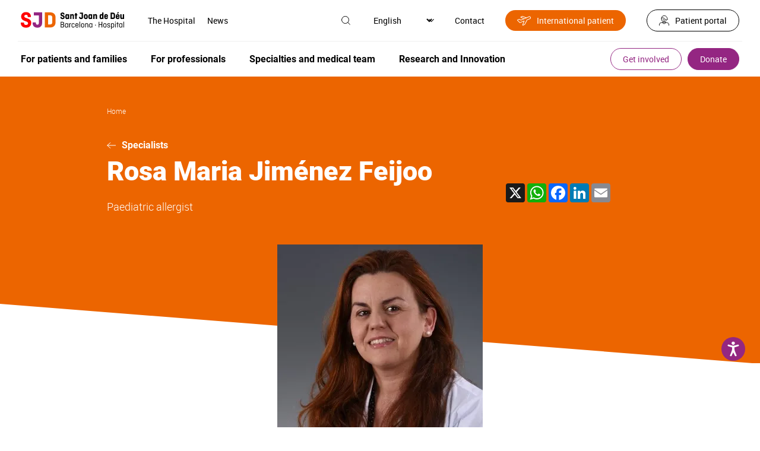

--- FILE ---
content_type: text/html; charset=UTF-8
request_url: https://www.sjdhospitalbarcelona.org/en/specialists/rosa-maria-jimenez-feijoo
body_size: 31164
content:
<!DOCTYPE html><html lang="en" dir="ltr" prefix="og: https://ogp.me/ns#"><head><meta charset="utf-8" /><link rel="canonical" href="https://www.sjdhospitalbarcelona.org/en/specialists/rosa-maria-jimenez-feijoo" /><meta name="robots" content="noindex" /><meta property="og:site_name" content="SJD Barcelona Children&#039;s Hospital" /><meta property="og:url" content="https://www.sjdhospitalbarcelona.org/en/specialists/rosa-maria-jimenez-feijoo" /><meta property="og:title" content="Jiménez Feijoo" /><meta property="og:image" content="https://www.sjdhospitalbarcelona.org/sites/default/files/styles/image_1090px_no_convert/public/content/image/migrate/person/jimenez-feijoo-rosa-hospital-sant-joan-deu-barcelona.jpg.webp" /><meta property="place:location:longitude" content="2.0999533" /><meta property="place:location:latitude" content="41.384244" /><meta property="article:modified_time" content="2024-05-24T12:57:21+02:00" /><meta name="twitter:card" content="summary_large_image" /><meta name="twitter:site" content="@SJDbarcelona_es" /><meta name="twitter:title" content="Jiménez Feijoo" /><meta name="twitter:creator" content="@SJDbarcelona_es" /><meta name="twitter:image" content="https://www.sjdhospitalbarcelona.org/sites/default/files/styles/image_1090px_no_convert/public/content/image/migrate/person/jimenez-feijoo-rosa-hospital-sant-joan-deu-barcelona.jpg.webp" /><meta name="twitter:image:alt" content="Jiménez Feijoo" /><meta name="MobileOptimized" content="width" /><meta name="HandheldFriendly" content="true" /><meta name="viewport" content="width=device-width, initial-scale=1.0" /><script type="application/ld+json">{"@context": "https://schema.org","@graph": [{"@type": "Physician","@id": "https://www.sjdhospitalbarcelona.org/en/specialists/rosa-maria-jimenez-feijoo","url": "https://www.sjdhospitalbarcelona.org","name": "Rosa Maria Jiménez Feijoo","image": {"@type": "ImageObject","representativeOfPage": "True","url": "https://www.sjdhospitalbarcelona.org/sites/default/files/styles/image_350px/public/content/image/migrate/person/jimenez-feijoo-rosa-hospital-sant-joan-deu-barcelona.jpg.webp"},"address": {"@type": "PostalAddress","streetAddress": "Passeig Sant Joan de Déu 2","addressLocality": "Esplugues de Llobregat","addressRegion": "Barcelona","postalCode": "08950","addressCountry": "ES"}}]
}</script><link rel="alternate" hreflang="x-default" href="https://www.sjdhospitalbarcelona.org/es/especialistas/rosa-maria-jimenez-feijoo" /><link rel="icon" href="/themes/hsjd/favicon.ico" type="image/vnd.microsoft.icon" /><link rel="alternate" hreflang="es" href="https://www.sjdhospitalbarcelona.org/es/especialistas/rosa-maria-jimenez-feijoo" /><link rel="alternate" hreflang="ca" href="https://www.sjdhospitalbarcelona.org/ca/especialistes/rosa-maria-jimenez-feijoo" /><link rel="alternate" hreflang="en" href="https://www.sjdhospitalbarcelona.org/en/specialists/rosa-maria-jimenez-feijoo" /><link rel="alternate" hreflang="ru" href="https://www.sjdhospitalbarcelona.org/ru/specialisty/rosa-maria-jimenez-feijoo" /><link rel="preload" as="image" href="https://www.sjdhospitalbarcelona.org/sites/default/files/styles/image_350px/public/content/image/migrate/person/jimenez-feijoo-rosa-hospital-sant-joan-deu-barcelona.jpg.webp" /><script src="/sites/default/files/google_tag/hsjd_production/google_tag.script.js?t937h1" defer></script><title>Rosa Maria Jiménez Feijoo</title><style id="critical-css">@font-face{font-family:robotolight;src:url(/themes/hsjd/assets/fonts/roboto-light/roboto-light.eot);src:url(/themes/hsjd/assets/fonts/roboto-light/roboto-light.eot?#iefix) format("embedded-opentype"),url(/themes/hsjd/assets/fonts/roboto-light/roboto-light.woff2) format("woff2"),url(/themes/hsjd/assets/fonts/roboto-light/roboto-light.woff) format("woff"),url(/themes/hsjd/assets/fonts/roboto-light/roboto-light.ttf) format("truetype"),url(/themes/hsjd/assets/fonts/roboto-light/roboto-light.svg#robotolight) format("svg");font-weight:400;font-style:normal;font-display:swap}@font-face{font-family:Roboto;font-style:normal;font-weight:300;src:url(/themes/hsjd/assets/fonts/roboto-light/roboto-light-cirilic.woff2) format("woff2")}@font-face{font-family:robotoregular;src:url(/themes/hsjd/assets/fonts/roboto-regular/roboto-regular.eot);src:url(/themes/hsjd/assets/fonts/roboto-regular/roboto-regular.eot?#iefix) format("embedded-opentype"),url(/themes/hsjd/assets/fonts/roboto-regular/roboto-regular.woff2) format("woff2"),url(/themes/hsjd/assets/fonts/roboto-regular/roboto-regular.woff) format("woff"),url(/themes/hsjd/assets/fonts/roboto-regular/roboto-regular.ttf) format("truetype"),url(/themes/hsjd/assets/fonts/roboto-regular/roboto-regular.svg#robotoregular) format("svg");font-weight:400;font-style:normal;font-display:swap}@font-face{font-family:robotomedium;src:url(/themes/hsjd/assets/fonts/roboto-medium/roboto-medium.eot);src:url(/themes/hsjd/assets/fonts/roboto-medium/roboto-medium.eot?#iefix) format("embedded-opentype"),url(/themes/hsjd/assets/fonts/roboto-medium/roboto-medium.woff2) format("woff2"),url(/themes/hsjd/assets/fonts/roboto-medium/roboto-medium.woff) format("woff"),url(/themes/hsjd/assets/fonts/roboto-medium/roboto-medium.ttf) format("truetype"),url(/themes/hsjd/assets/fonts/roboto-medium/roboto-medium.svg#robotomedium) format("svg");font-weight:400;font-style:normal;font-display:swap}@font-face{font-family:robotobold;src:url(/themes/hsjd/assets/fonts/roboto-bold/roboto-bold.eot);src:url(/themes/hsjd/assets/fonts/roboto-bold/roboto-bold.eot?#iefix) format("embedded-opentype"),url(/themes/hsjd/assets/fonts/roboto-bold/roboto-bold.woff2) format("woff2"),url(/themes/hsjd/assets/fonts/roboto-bold/roboto-bold.woff) format("woff"),url(/themes/hsjd/assets/fonts/roboto-bold/roboto-bold.ttf) format("truetype"),url(/themes/hsjd/assets/fonts/roboto-bold/roboto-bold.svg#robotobold) format("svg");font-weight:400;font-style:normal;font-display:swap}@font-face{font-family:robotoblack;src:url(/themes/hsjd/assets/fonts/roboto-black/roboto-black.eot);src:url(/themes/hsjd/assets/fonts/roboto-black/roboto-black.eot?#iefix) format("embedded-opentype"),url(/themes/hsjd/assets/fonts/roboto-black/roboto-black.woff2) format("woff2"),url(/themes/hsjd/assets/fonts/roboto-black/roboto-black.woff) format("woff"),url(/themes/hsjd/assets/fonts/roboto-black/roboto-black.ttf) format("truetype"),url(/themes/hsjd/assets/fonts/roboto-black/roboto-black.svg#robotoblack) format("svg");font-weight:400;font-style:normal;font-display:swap}@font-face{font-family:robotocondensed-regular;src:url(/themes/hsjd/assets/fonts/roboto-condensed-regular/roboto-condensed-regular.eot);src:url(/themes/hsjd/assets/fonts/roboto-condensed-regular/roboto-condensed-regular.eot?#iefix) format("embedded-opentype"),url(/themes/hsjd/assets/fonts/roboto-condensed-regular/roboto-condensed-regular.woff2) format("woff2"),url(/themes/hsjd/assets/fonts/roboto-condensed-regular/roboto-condensed-regular.woff) format("woff"),url(/themes/hsjd/assets/fonts/roboto-condensed-regular/roboto-condensed-regular.ttf) format("truetype"),url(/themes/hsjd/assets/fonts/roboto-condensed-regular/roboto-condensed-regular.svg#roboto-condensed-regular) format("svg");font-weight:400;font-style:normal;font-display:swap}@font-face{font-family:robotocondensed-bold;src:url(/themes/hsjd/assets/fonts/roboto-condensed-bold/roboto-condensed-bold.eot);src:url(/themes/hsjd/assets/fonts/roboto-condensed-bold/roboto-condensed-bold.eot?#iefix) format("embedded-opentype"),url(/themes/hsjd/assets/fonts/roboto-condensed-bold/roboto-condensed-bold.woff2) format("woff2"),url(/themes/hsjd/assets/fonts/roboto-condensed-bold/roboto-condensed-bold.woff) format("woff"),url(/themes/hsjd/assets/fonts/roboto-condensed-bold/roboto-condensed-bold.ttf) format("truetype"),url(/themes/hsjd/assets/fonts/roboto-condensed-bold/roboto-condensed-bold.svg#roboto-condensed-bold) format("svg");font-weight:400;font-style:normal;font-display:swap}.section-colabora #main-header .wrapper-top .wrapper-left .logo a{display:flex;align-items:center}.section-colabora #main-header .wrapper-top .wrapper-left .logo a:before{content:"";display:inline-block;width:20px;height:12px;background:url(/themes/hsjd/assets/img/ico-arrow.svg) no-repeat center;transform:rotate(180deg);margin-right:20px}.section-colabora #main-header .wrapper-bottom .ico-menu,.section-colabora #main-header .wrapper-bottom .title-colabora{display:none}.section-colabora #main-header .wrapper-bottom .wrapper-colabora-menu{width:calc(100% - 120px)}.section-colabora #main-header .wrapper-bottom .wrapper-colabora-menu .wrapper-actions-mobile{display:none}.section-colabora #main-header .wrapper-bottom .wrapper-colabora-menu>nav>ul:not(.contextual-links){display:flex;align-items:center;width:100%}.section-colabora #main-header .wrapper-bottom .wrapper-colabora-menu>nav>ul:not(.contextual-links)>li{font:16px robotobold,sans-serif;position:relative;display:flex;align-items:center;justify-content:space-between;width:100%}.section-colabora #main-header .wrapper-bottom .wrapper-colabora-menu>nav>ul:not(.contextual-links)>li.title-colabora{font-size:25px;line-height:28px;margin:0}.section-colabora #main-header .wrapper-bottom .wrapper-colabora-menu>nav>ul:not(.contextual-links)>li>a{display:inline-block}.section-colabora #main-header .wrapper-bottom .wrapper-colabora-menu>nav>ul:not(.contextual-links)>li>a:hover{color:#942682}.section-colabora #main-header .wrapper-bottom .wrapper-colabora-menu>nav>ul:not(.contextual-links)>li>ul{display:flex;align-items:center;padding-right:50px}.section-colabora #main-header .wrapper-bottom .wrapper-colabora-menu>nav>ul:not(.contextual-links)>li>ul>li{font:16px robotobold,sans-serif;margin:0 20px}@media screen and (max-width:1200px){.section-colabora #main-header .wrapper-bottom .wrapper-colabora-menu>nav>ul:not(.contextual-links)>li>ul>li{margin:0}}.section-colabora #main-header .wrapper-bottom .wrapper-colabora-menu>nav>ul:not(.contextual-links)>li>ul>li>a{display:inline-block;padding:10px 20px}.section-colabora #main-header .wrapper-bottom .wrapper-colabora-menu>nav>ul:not(.contextual-links)>li>ul>li>a:hover{color:#942682}.section-colabora #main-header .wrapper-bottom .wrapper-colabora-menu>nav>ul:not(.contextual-links)>li>ul>li>ul{display:none;position:absolute;z-index:9999;width:100%;min-width:600px;background:#efefef;padding:25px 35px;left:-50px;top:calc(100% + 10px);box-shadow:0 3px 6px rgba(0,0,0,.27)}@media screen and (max-width:1200px){.section-colabora #main-header .wrapper-bottom .wrapper-colabora-menu>nav>ul:not(.contextual-links)>li>ul>li>ul{padding:25px 15px}}@media screen and (max-width:992px){.section-colabora #main-header .wrapper-bottom .wrapper-colabora-menu{width:100%}.section-colabora #main-header .wrapper-bottom .wrapper-colabora-menu>nav>ul:not(.contextual-links){display:block}.section-colabora #main-header .wrapper-bottom .wrapper-colabora-menu>nav>ul:not(.contextual-links)>li{display:block;font-size:20px}.section-colabora #main-header .wrapper-bottom .wrapper-colabora-menu>nav>ul:not(.contextual-links)>li>a{padding:15px;width:100%}.section-colabora #main-header .wrapper-bottom .wrapper-colabora-menu>nav>ul:not(.contextual-links)>li>a:after{content:"";display:block;height:1px;width:100%;position:relative;left:0;background:#fff;bottom:-15px}.section-colabora #main-header .wrapper-bottom .wrapper-colabora-menu>nav>ul:not(.contextual-links)>li.title-colabora{padding:0}.section-colabora #main-header .wrapper-bottom .wrapper-colabora-menu>nav>ul:not(.contextual-links)>li.title-colabora>a{display:none}.section-colabora #main-header .wrapper-bottom .wrapper-colabora-menu>nav>ul:not(.contextual-links)>li>ul{display:block;padding-right:0}.section-colabora #main-header .wrapper-bottom .wrapper-colabora-menu>nav>ul:not(.contextual-links)>li>ul>li{font-size:20px}.section-colabora #main-header .wrapper-bottom .wrapper-colabora-menu>nav>ul:not(.contextual-links)>li>ul>li:after{content:"";display:block;height:1px;width:calc(100% - 30px);position:relative;left:15px;background:#fff}.section-colabora #main-header .wrapper-bottom .wrapper-colabora-menu>nav>ul:not(.contextual-links)>li>ul>li>a{padding:15px;width:100%}.section-colabora #main-header .wrapper-bottom .wrapper-colabora-menu>nav>ul:not(.contextual-links)>li>ul>li>a:hover{color:#fff}}.section-colabora #main-header .wrapper-bottom .wrapper-buttons .wrapper-tertiary-menu ul:not(.contextual-links) li{display:none}.section-colabora #main-header .wrapper-bottom .wrapper-buttons .wrapper-tertiary-menu ul:not(.contextual-links) li:last-child{display:inline-block}.section-colabora #main-header .wrapper-bottom .wrapper-buttons .wrapper-tertiary-menu ul:not(.contextual-links) li:last-child a{font-size:20px;border-radius:25px;padding:8px 30px}@media screen and (max-width:992px){.section-colabora #main-header .wrapper-bottom .wrapper-buttons .wrapper-tertiary-menu ul:not(.contextual-links){border:none;padding:0}.section-colabora #main-header .wrapper-bottom .wrapper-buttons .wrapper-tertiary-menu ul:not(.contextual-links) li:last-child a{font-size:14px;padding:5px 15px}}@media screen and (max-width:992px){.section-colabora #main-header .wrapper-bottom{display:flex;flex-wrap:wrap;background:#ec6500;padding:10px 0}.section-colabora #main-header .wrapper-bottom .wrapper-colabora-menu{display:none;width:100%;background:#942682;order:4;margin:10px 0 -10px}.section-colabora #main-header .wrapper-bottom .wrapper-colabora-menu .wrapper-actions-mobile{display:block}.section-colabora #main-header .wrapper-bottom .title-colabora{order:1;display:block;font:22px robotobold,sans-serif;padding-left:15px;width:calc(100% - 150px)}.section-colabora #main-header .wrapper-bottom .ico-menu{order:2;width:35px;display:inline-block;vertical-align:middle;z-index:9}.section-colabora #main-header .wrapper-bottom .ico-menu .bar{display:block;height:3px;width:35px;background-color:#fff;margin:0 0 6px;border-radius:5px}.section-colabora #main-header .wrapper-bottom .ico-menu .bar.bottom{margin:0}.section-colabora #main-header .wrapper-bottom .ico-menu:hover{cursor:pointer}.section-colabora #main-header .wrapper-bottom .ico-menu:hover .bar{transition:all .5s ease}.section-colabora #main-header .wrapper-bottom .ico-menu.menu-open .bar{width:35px}.section-colabora #main-header .wrapper-bottom .ico-menu.menu-open .bar.middle,.section-colabora #main-header .wrapper-bottom .ico-menu.menu-open .bar.top{-webkit-transform:translateY(6px) rotateZ(45deg);-moz-transform:translateY(6px) rotateZ(45deg);-ms-transform:translateY(6px) rotateZ(45deg);-o-transform:translateY(6px) rotateZ(45deg);transform:translateY(6px) rotateZ(45deg)}.section-colabora #main-header .wrapper-bottom .ico-menu.menu-open .bar.middle{display:none}.section-colabora #main-header .wrapper-bottom .ico-menu.menu-open .bar.bottom{-webkit-transform:translateY(-3px) rotateZ(-40deg);-moz-transform:translateY(-3px) rotateZ(-45deg);-ms-transform:translateY(-3px) rotateZ(-45deg);-o-transform:translateY(-3px) rotateZ(-45deg);transform:translateY(-3px) rotateZ(-45deg)}.section-colabora #main-header .wrapper-bottom .wrapper-buttons{order:3}}@media screen and (max-width:992px){.section-colabora #main-header .wrapper-top .wrapper-right .wrapper-menu-secondary{display:none}}@media screen and (max-width:992px){.section-colabora #main-header.sticky{position:sticky;top:0;z-index:20;background-color:#fff}.section-colabora #main-header.sticky .title-colabora{order:1;display:block;padding-left:15px;width:calc(100% - 150px)}.section-colabora #main-header.sticky .title-colabora a{font:14px robotolight,sans-serif}.section-colabora #main-header.sticky .title-colabora .current_page{font:14px robotomedium,sans-serif}.section-colabora #main-header.sticky nav ul li.title-colabora a{font:22px robotobold,sans-serif!important}}#main-header{padding:0 30px}@media screen and (max-width:1200px){#main-header{padding:0 15px}}#main-header .wrapper-top{padding:15px 5px;display:flex;align-items:center;justify-content:space-between}@media screen and (max-width:992px){#main-header .wrapper-top{padding:15px 0}}#main-header .wrapper-top .wrapper-left{display:flex;align-items:center}@media screen and (max-width:992px){#main-header .wrapper-top .wrapper-left{width:100%;justify-content:space-between}}#main-header .wrapper-top .wrapper-left .wrapper-logo{display:flex;align-items:center}#main-header .wrapper-top .wrapper-left .wrapper-search-mobile{display:none}@media screen and (max-width:992px){#main-header .wrapper-top .wrapper-left .wrapper-search-mobile{display:block;margin-right:5px}}#main-header .wrapper-top .wrapper-left .ico-menu{display:none;margin-right:20px}@media screen and (max-width:992px){#main-header .wrapper-top .wrapper-left .ico-menu{width:35px;display:inline-block;vertical-align:middle;z-index:9}#main-header .wrapper-top .wrapper-left .ico-menu .bar{display:block;height:3px;width:35px;background-color:#942682;margin:0 0 6px;border-radius:5px}#main-header .wrapper-top .wrapper-left .ico-menu .bar.bottom{margin:0}#main-header .wrapper-top .wrapper-left .ico-menu:hover{cursor:pointer}#main-header .wrapper-top .wrapper-left .ico-menu:hover .bar{transition:all .5s ease}#main-header .wrapper-top .wrapper-left .ico-menu.menu-open .bar{width:35px}#main-header .wrapper-top .wrapper-left .ico-menu.menu-open .bar.middle,#main-header .wrapper-top .wrapper-left .ico-menu.menu-open .bar.top{-webkit-transform:translateY(6px) rotateZ(45deg);-moz-transform:translateY(6px) rotateZ(45deg);-ms-transform:translateY(6px) rotateZ(45deg);-o-transform:translateY(6px) rotateZ(45deg);transform:translateY(6px) rotateZ(45deg)}#main-header .wrapper-top .wrapper-left .ico-menu.menu-open .bar.middle{display:none}#main-header .wrapper-top .wrapper-left .ico-menu.menu-open .bar.bottom{-webkit-transform:translateY(-3px) rotateZ(-40deg);-moz-transform:translateY(-3px) rotateZ(-45deg);-ms-transform:translateY(-3px) rotateZ(-45deg);-o-transform:translateY(-3px) rotateZ(-45deg);transform:translateY(-3px) rotateZ(-45deg)}}#main-header .wrapper-top .wrapper-left .logo{margin-right:30px;font-size:0}@media screen and (max-width:1200px){#main-header .wrapper-top .wrapper-left .logo{margin-right:20px}}@media screen and (max-width:992px){#main-header .wrapper-top .wrapper-left .wrapper-menu-secondary{display:none}}#main-header .wrapper-top .wrapper-right{display:flex;align-items:center}#main-header .wrapper-top .wrapper-right>.item{margin-left:35px;font:0 robotoregular,sans-serif}#main-header .wrapper-top .wrapper-right>.item .ico{position:relative}#main-header .wrapper-top .wrapper-right>.item .ico .text{font-size:14px;position:relative}#main-header .wrapper-top .wrapper-right>.item .ico .text:hover{cursor:pointer}#main-header .wrapper-top .wrapper-right>.item .ico img{max-height:20px;max-width:20px;position:relative}#main-header .wrapper-top .wrapper-right>.item .ico img:hover{transition:.3s;cursor:pointer;filter:invert(16%) sepia(80%) saturate(2721%) hue-rotate(293deg) brightness(93%) contrast(86%)}#main-header .wrapper-top .wrapper-right>.item .ico .hidden-tag{width:100px;background:#e2e2e2;font:12px robotoregular,sans-serif;padding:7px 10px;opacity:0;position:absolute;z-index:92;top:35px;left:-50px;text-align:center;color:#000}#main-header .wrapper-top .wrapper-right>.item .ico .hidden-tag:before{content:"";display:inline-block;position:absolute;bottom:100%;left:calc(50% - 5px);width:0;height:0;border-left:10px solid transparent;border-right:10px solid transparent;border-bottom:10px solid #e2e2e2}#main-header .wrapper-top .wrapper-right>.item .ico:hover .hidden-tag{transition:.2s;opacity:1}#main-header .wrapper-top .wrapper-right>.item>.wrapper{display:none;position:absolute;left:0;width:100%;top:70px;z-index:91;padding:30px 35px;font-size:14px;box-shadow:0 3px 6px rgba(0,0,0,.27)}#main-header .wrapper-top .wrapper-right>.item>.wrapper .ico-close{position:absolute;top:30px;right:35px}#main-header .wrapper-top .wrapper-right>.item>.wrapper .title{font:24px robotocondensed-regular,sans-serif;border-bottom:1px solid #000;padding-bottom:15px}#main-header .wrapper-top .wrapper-right>.item>.wrapper.open{display:block;background:#efefef}#main-header .wrapper-top .wrapper-right>.item.active .ico img{filter:invert(16%) sepia(80%) saturate(2721%) hue-rotate(293deg) brightness(93%) contrast(86%)}#main-header .wrapper-top .wrapper-right>.item.wrapper-international ul li a{font-size:14px;display:flex;align-items:center;padding:8px 20px;background:#ec6500;border-radius:30px;color:#fff}#main-header .wrapper-top .wrapper-right>.item.wrapper-international ul li a:before{content:"";width:23px;height:16px;display:inline-block;margin-right:10px;background:url(/themes/hsjd/assets/img/ico-international.svg);filter:invert(100)}#main-header .wrapper-top .wrapper-right>.item.wrapper-international ul li a:hover{background:#942682;color:#fff}#main-header .wrapper-top .wrapper-right>.item.wrapper-international ul li a:hover:before{filter:invert(100)}#main-header .wrapper-top .wrapper-right>.item.wrapper-patients{font-size:14px}#main-header .wrapper-top .wrapper-right>.item.wrapper-patients a{display:inline-flex;align-items:center;border:1px solid #000;border-radius:20px;padding:8px 20px}#main-header .wrapper-top .wrapper-right>.item.wrapper-patients a .ico{margin-right:10px}#main-header .wrapper-top .wrapper-right>.item.wrapper-patients a:hover{color:#942682;border-color:#942682}#main-header .wrapper-top .wrapper-right>.item.wrapper-patients a:hover .ico{filter:invert(16%) sepia(80%) saturate(2721%) hue-rotate(293deg) brightness(93%) contrast(86%)}@media screen and (max-width:992px){#main-header .wrapper-top .wrapper-right>.item{display:none}#main-header .wrapper-top .wrapper-right>.item .ico{display:none}}@media screen and (max-width:1200px){#main-header .wrapper-top .wrapper-right>.item{margin-left:20px}}@media screen and (max-width:992px){#main-header .wrapper-top .wrapper-right{width:0}}#main-header .wrapper-bottom{padding:10px 5px;border-top:1px solid #efefef;display:flex;align-items:center;justify-content:space-between}#main-header .wrapper-bottom .wrapper-actions-mobile,#main-header .wrapper-bottom .wrapper-contact-mobile,#main-header .wrapper-bottom .wrapper-menu-secondary{display:none}#main-header .wrapper-bottom .wrapper-buttons .wrapper-tertiary-menu ul:not(.contextual-links){display:flex;align-items:center}#main-header .wrapper-bottom .wrapper-buttons .wrapper-tertiary-menu ul:not(.contextual-links) li{font:14px robotoregular,sans-serif}#main-header .wrapper-bottom .wrapper-buttons .wrapper-tertiary-menu ul:not(.contextual-links) li a{border:1px solid #942682;border-radius:20px;padding:8px 20px;color:#942682;display:inline-block}#main-header .wrapper-bottom .wrapper-buttons .wrapper-tertiary-menu ul:not(.contextual-links) li a:hover{color:#ec6500;border-color:#ec6500}#main-header .wrapper-bottom .wrapper-buttons .wrapper-tertiary-menu ul:not(.contextual-links) li:last-child{margin-left:10px}#main-header .wrapper-bottom .wrapper-buttons .wrapper-tertiary-menu ul:not(.contextual-links) li:last-child a{color:#fff;background:#942682}#main-header .wrapper-bottom .wrapper-buttons .wrapper-tertiary-menu ul:not(.contextual-links) li:last-child a:hover{background:#ec6500}@media screen and (max-width:992px){#main-header .wrapper-bottom .wrapper-buttons .wrapper-tertiary-menu{padding:0 15px}#main-header .wrapper-bottom .wrapper-buttons .wrapper-tertiary-menu ul:not(.contextual-links){border-bottom:1px solid #fff;padding:15px 0}#main-header .wrapper-bottom .wrapper-buttons .wrapper-tertiary-menu ul:not(.contextual-links) li a{border-color:#fff;color:#fff}#main-header .wrapper-bottom .wrapper-buttons .wrapper-tertiary-menu ul:not(.contextual-links) li:last-child a{color:#942682;background:#fff}}#main-header .wrapper-bottom .wrapper-actions-mobile{padding:15px}#main-header .wrapper-bottom .wrapper-actions-mobile>.item{position:relative;padding:10px 0 10px 40px}#main-header .wrapper-bottom .wrapper-actions-mobile>.item .wrapper-ico{position:absolute;top:13px;left:0;width:20px;text-align:center}#main-header .wrapper-bottom .wrapper-actions-mobile>.item .wrapper-ico .ico{filter:invert(100);max-height:20px}#main-header .wrapper-bottom .wrapper-actions-mobile>.item>.wrapper{display:none}#main-header .wrapper-bottom .wrapper-actions-mobile>.item.wrapper-international ul li a{position:relative}#main-header .wrapper-bottom .wrapper-actions-mobile>.item.wrapper-international ul li a:before{content:"";width:23px;height:16px;display:inline-block;margin-right:10px;background:url(/themes/hsjd/assets/img/ico-international.svg);filter:invert(100);position:absolute;top:3px;left:-40px}#main-header .wrapper-bottom .wrapper-actions-mobile>.item.wrapper-language{display:flex;align-items:center;font-size:16px}#main-header .wrapper-bottom .wrapper-actions-mobile>.item.wrapper-language .wrapper-ico .ico{filter:none}#main-header .wrapper-bottom .wrapper-actions-mobile>.item.wrapper-language>div:not(.wrapper-ico){margin-left:5px}#main-header .wrapper-bottom .wrapper-actions-mobile>.item.wrapper-language select{appearance:none;border:none;text-shadow:none;background:0 0;color:#fff;width:35px}@media screen and (max-width:992px){#main-header .wrapper-bottom{display:none;background:#942682;color:#fff;left:-15px;position:relative;width:calc(100% + 30px);padding:0}#main-header .wrapper-bottom .wrapper-actions-mobile,#main-header .wrapper-bottom .wrapper-contact-mobile,#main-header .wrapper-bottom .wrapper-menu-secondary{display:block}}.wrapper-main-menu>nav>ul:not(.contextual-links){display:flex;align-items:center}.wrapper-main-menu>nav>ul:not(.contextual-links)>li{font:16px robotobold,sans-serif;position:relative}.wrapper-main-menu>nav>ul:not(.contextual-links)>li>a{display:inline-block;padding:10px 20px}.wrapper-main-menu>nav>ul:not(.contextual-links)>li>a:hover{color:#942682}@media screen and (max-width:992px){.wrapper-main-menu>nav>ul:not(.contextual-links)>li>a:hover{color:#fff}}.wrapper-main-menu>nav>ul:not(.contextual-links)>li:first-child a{padding-left:0}.wrapper-main-menu>nav>ul:not(.contextual-links)>li>ul{display:none;position:absolute;z-index:90;width:100%;min-width:600px;max-width:100%;background:#efefef;padding:25px 35px;left:-50px;top:calc(100% + 10px);box-shadow:0 3px 6px rgba(0,0,0,.27)}@media screen and (max-width:1200px){.wrapper-main-menu>nav>ul:not(.contextual-links)>li>ul{padding:25px 15px}}@media screen and (max-width:992px){.wrapper-main-menu>nav>ul:not(.contextual-links)>li>ul{width:100%;min-width:inherit}}.wrapper-main-menu>nav>ul:not(.contextual-links)>li>ul .ico-close{position:absolute;right:35px;top:25px}@media screen and (max-width:1200px){.wrapper-main-menu>nav>ul:not(.contextual-links)>li>ul .ico-close{right:15px}}.wrapper-main-menu>nav>ul:not(.contextual-links)>li>ul div.title{width:100%!important;margin-bottom:40px}.wrapper-main-menu>nav>ul:not(.contextual-links)>li>ul div.title a{font:24px robotocondensed-regular,sans-serif;width:auto;display:flex;align-items:center}.wrapper-main-menu>nav>ul:not(.contextual-links)>li>ul div.title a:after{content:"";display:inline-block;width:30px;height:16px;background:url(/themes/hsjd/assets/img/ico-arrow-o.svg) no-repeat center;margin-left:15px}.wrapper-main-menu>nav>ul:not(.contextual-links)>li>ul div.title a:hover{color:initial}.wrapper-main-menu>nav>ul:not(.contextual-links)>li>ul div.title a:hover:after{transition:.2s;margin-left:30px}.wrapper-main-menu>nav>ul:not(.contextual-links)>li>ul>li{margin-bottom:40px;width:50%;padding-right:60px}@media screen and (max-width:1200px){.wrapper-main-menu>nav>ul:not(.contextual-links)>li>ul>li{padding-right:35px}}@media screen and (max-width:992px){.wrapper-main-menu>nav>ul:not(.contextual-links)>li>ul>li{margin-bottom:20px}}.wrapper-main-menu>nav>ul:not(.contextual-links)>li>ul>li a{font:14px robotolight,sans-serif;padding:5px 0;display:inline-block}.wrapper-main-menu>nav>ul:not(.contextual-links)>li>ul>li a:hover{color:#942682}.wrapper-main-menu>nav>ul:not(.contextual-links)>li>ul>li.title{width:100%!important}.wrapper-main-menu>nav>ul:not(.contextual-links)>li>ul>li.title a{font:24px robotocondensed-regular,sans-serif;width:auto;display:flex;align-items:center}.wrapper-main-menu>nav>ul:not(.contextual-links)>li>ul>li.title a:after{content:"";display:inline-block;width:30px;height:16px;background:url(/themes/hsjd/assets/img/ico-arrow-o.svg) no-repeat center;margin-left:15px}.wrapper-main-menu>nav>ul:not(.contextual-links)>li>ul>li.title a:hover{color:initial}.wrapper-main-menu>nav>ul:not(.contextual-links)>li>ul>li.title a:hover:after{transition:.2s;margin-left:30px}.wrapper-main-menu>nav>ul:not(.contextual-links)>li>ul>li>a,.wrapper-main-menu>nav>ul:not(.contextual-links)>li>ul>li>span{font:16px robotobold,sans-serif;display:inline-block;width:100%;padding:0}.wrapper-main-menu>nav>ul:not(.contextual-links)>li>ul>li>a:after,.wrapper-main-menu>nav>ul:not(.contextual-links)>li>ul>li>span:after{content:"";display:block;width:100%;background:#707070;height:1px;margin:10px 0}.wrapper-main-menu>nav>ul:not(.contextual-links)>li>ul>li.button-link-narrow{width:auto;padding-right:0;margin:10px 20px 10px 0}.wrapper-main-menu>nav>ul:not(.contextual-links)>li>ul>li.button-link-narrow a{padding:15px 25px;font:14px robotobold,sans-serif;width:auto}.wrapper-main-menu>nav>ul:not(.contextual-links)>li>ul>li.button-link-narrow a:hover{color:#fff}.wrapper-main-menu>nav>ul:not(.contextual-links)>li>ul>li.button-link-narrow a:after{content:none}.wrapper-main-menu>nav>ul:not(.contextual-links)>li.hover>ul{display:flex;flex-wrap:wrap}.wrapper-main-menu>nav>ul:not(.contextual-links)>li.full{position:inherit}.wrapper-main-menu>nav>ul:not(.contextual-links)>li.full>ul{width:100%;left:0;top:130px}.wrapper-main-menu>nav>ul:not(.contextual-links)>li.full>ul>li{width:25%}.wrapper-main-menu>nav>ul:not(.contextual-links)>li.full>ul>li.button-link-narrow{width:auto;padding-right:0;margin:10px 20px 10px 0}.wrapper-main-menu>nav>ul:not(.contextual-links)>li.full>ul>li.button-link-narrow a{padding:15px 25px;font-family:robotobold,sans-serif}.wrapper-main-menu>nav>ul:not(.contextual-links)>li.full>ul>li.button-link-narrow a:hover{color:#fff}.wrapper-main-menu>nav>ul:not(.contextual-links)>li.full>ul>li.button-link-narrow.margin-left{margin-left:25%}@media screen and (max-width:1200px){.wrapper-main-menu>nav>ul:not(.contextual-links)>li a{padding:10px}}@media screen and (max-width:992px){.wrapper-main-menu>nav>ul:not(.contextual-links){display:block;padding:20px 0 0}.wrapper-main-menu>nav>ul:not(.contextual-links)>li{font-size:20px}.wrapper-main-menu>nav>ul:not(.contextual-links)>li:after{content:"";display:block;height:1px;width:calc(100% - 30px);position:relative;left:15px;background:#fff}.wrapper-main-menu>nav>ul:not(.contextual-links)>li>a{padding:15px;width:100%}.wrapper-main-menu>nav>ul:not(.contextual-links)>li:first-child>a{padding:15px}.wrapper-main-menu>nav>ul:not(.contextual-links)>li.expanded{display:flex;flex-wrap:wrap}.wrapper-main-menu>nav>ul:not(.contextual-links)>li.expanded>a{width:calc(100% - 54px)}.wrapper-main-menu>nav>ul:not(.contextual-links)>li.expanded>.ico-arrow{width:54px;height:54px;background:url(/themes/hsjd/assets/img/ico-arrow-menu.svg) no-repeat center;background-size:15px}.wrapper-main-menu>nav>ul:not(.contextual-links)>li.expanded>.ico-arrow.up{transform:rotate(180deg)}.wrapper-main-menu>nav>ul:not(.contextual-links)>li>ul{box-shadow:none;position:inherit;top:inherit!important;left:inherit!important;color:#000}.wrapper-main-menu>nav>ul:not(.contextual-links)>li>ul .ico-close{display:none}.wrapper-main-menu>nav>ul:not(.contextual-links)>li>ul div.title{display:none}.wrapper-main-menu>nav>ul:not(.contextual-links)>li>ul>li{width:100%;padding-right:0}.wrapper-main-menu>nav>ul:not(.contextual-links)>li>ul>li.title{display:none}.wrapper-main-menu>nav>ul:not(.contextual-links)>li>ul>li a{font-size:16px}.wrapper-main-menu>nav>ul:not(.contextual-links)>li.full>ul>li{width:100%;padding-right:0}.wrapper-main-menu>nav>ul:not(.contextual-links)>li.full>ul>li.button-link-narrow a{width:auto}.wrapper-main-menu>nav>ul:not(.contextual-links)>li.full>ul>li.button-link-narrow.margin-left{margin-left:0}}.wrapper-menu-secondary>nav>ul:not(.contextual-links){display:flex;align-items:center}.wrapper-menu-secondary>nav>ul:not(.contextual-links)>li{font:14px robotoregular,sans-serif}.wrapper-menu-secondary>nav>ul:not(.contextual-links)>li>a{display:inline-block;padding:10px}.wrapper-menu-secondary>nav>ul:not(.contextual-links)>li>a:hover{color:#942682}@media screen and (max-width:992px){.wrapper-menu-secondary>nav>ul:not(.contextual-links)>li>a:hover{color:#fff}}.wrapper-menu-secondary>nav>ul:not(.contextual-links)>li>ul{display:none;position:absolute;left:0;top:70px;background:#efefef;width:100%;z-index:92;box-shadow:0 3px 6px rgba(0,0,0,.27);padding:25px 35px;flex-wrap:wrap}.wrapper-menu-secondary>nav>ul:not(.contextual-links)>li>ul .ico-close{position:absolute;right:35px;top:25px}@media screen and (max-width:1200px){.wrapper-menu-secondary>nav>ul:not(.contextual-links)>li>ul .ico-close{right:15px}}.wrapper-menu-secondary>nav>ul:not(.contextual-links)>li>ul div.title{width:100%!important;margin-bottom:20px}.wrapper-menu-secondary>nav>ul:not(.contextual-links)>li>ul div.title a{font:24px robotocondensed-regular,sans-serif;width:100%;border-bottom:1px solid #000;display:flex;align-items:center;padding:20px 0}.wrapper-menu-secondary>nav>ul:not(.contextual-links)>li>ul div.title a:after{content:"";display:inline-block;width:30px;height:16px;background:url(/themes/hsjd/assets/img/ico-arrow-o.svg) no-repeat center;margin-left:15px}.wrapper-menu-secondary>nav>ul:not(.contextual-links)>li>ul div.title a:hover{color:initial}.wrapper-menu-secondary>nav>ul:not(.contextual-links)>li>ul div.title a:hover:after{transition:.2s;margin-left:30px}.wrapper-menu-secondary>nav>ul:not(.contextual-links)>li>ul>li:not(.button-link-narrow){width:100%!important}.wrapper-menu-secondary>nav>ul:not(.contextual-links)>li>ul>li:not(.button-link-narrow).float{width:350px!important}.wrapper-menu-secondary>nav>ul:not(.contextual-links)>li>ul>li:not(.button-link-narrow).float-right{width:calc(100% - 350px)!important}.wrapper-menu-secondary>nav>ul:not(.contextual-links)>li>ul>li:not(.button-link-narrow).order-1{order:1}.wrapper-menu-secondary>nav>ul:not(.contextual-links)>li>ul>li:not(.button-link-narrow).order-2{order:2}.wrapper-menu-secondary>nav>ul:not(.contextual-links)>li>ul>li:not(.button-link-narrow).order-3{order:3}.wrapper-menu-secondary>nav>ul:not(.contextual-links)>li>ul>li:not(.button-link-narrow).order-4{order:4}.wrapper-menu-secondary>nav>ul:not(.contextual-links)>li>ul>li:not(.button-link-narrow).order-5{order:5}.wrapper-menu-secondary>nav>ul:not(.contextual-links)>li>ul>li:not(.button-link-narrow).order-6{order:6}.wrapper-menu-secondary>nav>ul:not(.contextual-links)>li>ul>li:not(.button-link-narrow).order-7{order:7}.wrapper-menu-secondary>nav>ul:not(.contextual-links)>li>ul>li:not(.button-link-narrow).order-8{order:8}.wrapper-menu-secondary>nav>ul:not(.contextual-links)>li>ul>li:not(.button-link-narrow).order-9{order:9}.wrapper-menu-secondary>nav>ul:not(.contextual-links)>li>ul>li>a{font:14px robotolight,sans-serif;display:inline-block;padding:7px 0}.wrapper-menu-secondary>nav>ul:not(.contextual-links)>li>ul>li>a:hover{color:#942682}.wrapper-menu-secondary>nav>ul:not(.contextual-links)>li>ul>li>span{font:14px robotolight,sans-serif;display:inline-block;padding:7px 0}.wrapper-menu-secondary>nav>ul:not(.contextual-links)>li>ul>li>ul{display:none}.wrapper-menu-secondary>nav>ul:not(.contextual-links)>li>ul>li.title{width:100%!important;margin-top:20px}.wrapper-menu-secondary>nav>ul:not(.contextual-links)>li>ul>li.title>a{font:24px robotocondensed-regular,sans-serif;width:100%;border-bottom:1px solid #000;display:flex;align-items:center;padding:20px 0}.wrapper-menu-secondary>nav>ul:not(.contextual-links)>li>ul>li.title>a:after{content:"";display:inline-block;width:30px;height:16px;background:url(/themes/hsjd/assets/img/ico-arrow-o.svg) no-repeat center;margin-left:15px}.wrapper-menu-secondary>nav>ul:not(.contextual-links)>li>ul>li.title>a:hover{color:initial}.wrapper-menu-secondary>nav>ul:not(.contextual-links)>li>ul>li.title>a:hover:after{transition:.2s;margin-left:30px}.wrapper-menu-secondary>nav>ul:not(.contextual-links)>li>ul>li.title>ul{display:flex;flex-wrap:wrap;padding:20px 0}.wrapper-menu-secondary>nav>ul:not(.contextual-links)>li>ul>li.title>ul>li{margin-right:80px}.wrapper-menu-secondary>nav>ul:not(.contextual-links)>li>ul>li.title>ul>li.bold>a,.wrapper-menu-secondary>nav>ul:not(.contextual-links)>li>ul>li.title>ul>li.bold>span{font-family:robotobold,sans-serif}.wrapper-menu-secondary>nav>ul:not(.contextual-links)>li>ul>li.title>ul>li a{font:14px robotolight,sans-serif;display:inline-block;padding:7px 0}.wrapper-menu-secondary>nav>ul:not(.contextual-links)>li>ul>li.title>ul>li a:hover{color:#942682}.wrapper-menu-secondary>nav>ul:not(.contextual-links)>li>ul>li.title>ul>li span{font:14px robotolight,sans-serif;display:inline-block;padding:7px 0}.wrapper-menu-secondary>nav>ul:not(.contextual-links)>li>ul>li.cols>ul{columns:2;display:inline-block}.wrapper-menu-secondary>nav>ul:not(.contextual-links)>li>ul>li.cols>ul>li{padding-right:30px;margin-right:15px}.wrapper-menu-secondary>nav>ul:not(.contextual-links)>li>ul>li.button-link-narrow{margin-right:20px;display:inline-block}.wrapper-menu-secondary>nav>ul:not(.contextual-links)>li.hover>a{color:#942682}.wrapper-menu-secondary>nav>ul:not(.contextual-links)>li.hover>ul{display:flex}@media screen and (max-width:992px){.wrapper-menu-secondary>nav>ul:not(.contextual-links){display:block}.wrapper-menu-secondary>nav>ul:not(.contextual-links)>li{font-size:16px}.wrapper-menu-secondary>nav>ul:not(.contextual-links)>li>a{padding:15px;width:100%}.wrapper-menu-secondary>nav>ul:not(.contextual-links)>li:after{content:"";display:block;height:1px;width:calc(100% - 30px);position:relative;left:15px;background:#fff}.wrapper-menu-secondary>nav>ul:not(.contextual-links)>li.hover>ul{display:none}.wrapper-menu-secondary>nav>ul:not(.contextual-links)>li.hover>a{color:#fff}}.wrapper-language{font-size:14px}.wrapper-language .lang-dropdown-form select{appearance:none;font:14px/20px robotoregular,sans-serif;border:none;text-shadow:none;background:url(/themes/hsjd/assets/img/ico-select.svg) no-repeat center right transparent;padding-right:15px;width:auto!important}.wrapper-language .lang-dropdown-form .selectric-wrapper .selectric{border:none;padding:0 15px 0 0;background:0 0}.wrapper-language .lang-dropdown-form .selectric-wrapper .selectric .label{border:none;background:0 0!important;font:14px/20px robotoregular,sans-serif;text-overflow:inherit;overflow:hidden}.wrapper-language .lang-dropdown-form .selectric-wrapper .selectric .button{width:10px;height:10px;border:none!important;background:url(/themes/hsjd/assets/img/ico-select.svg) no-repeat center;right:0;top:5px}.wrapper-language .lang-dropdown-form .selectric-wrapper .selectric-items{margin-top:5px;background:#efefef;border:none;border-radius:5px;box-shadow:0 3px 6px rgba(0,0,0,.27);padding:0;width:auto!important;overflow:hidden;z-index:2000}.wrapper-language .lang-dropdown-form .selectric-wrapper .selectric-items .selectric-scroll{overflow:hidden}.wrapper-language .lang-dropdown-form .selectric-wrapper .selectric-items ul{padding:10px}.wrapper-language .lang-dropdown-form .selectric-wrapper .selectric-items ul li{padding:3px 10px;font:300 14px robotolight,sans-serif;display:inline-block;width:100%;opacity:1;color:#000}.wrapper-language .lang-dropdown-form .selectric-wrapper .selectric-items ul li.selected{display:none;color:#942682}.wrapper-language .lang-dropdown-form .selectric-wrapper .selectric-items ul li:hover{color:#942682}.wrapper-language .lang-dropdown-form .selectric-wrapper .selectric-items ul li:last-child{border-bottom:0}@media screen and (max-width:992px){.wrapper-language .lang-dropdown-form .selectric-wrapper .selectric-items ul li{padding:3px 10px 20px;font-size:22px}}.wrapper-language .lang-dropdown-form .selectric-wrapper.selectric-hover .selectric .button{transform:none}.wrapper-language .lang-dropdown-form .selectric-wrapper.selectric-hover .selectric-items{display:none}.wrapper-language .lang-dropdown-form .selectric-wrapper.selectric-open .selectric .button{transform:rotate(180deg)}.wrapper-language .lang-dropdown-form .selectric-wrapper.selectric-open .selectric-items{display:block}.wrapper-language .lang-dropdown-form .dd-container .dd-select{border:none;background:0 0!important;font:14px robotoregular,sans-serif;text-transform:uppercase}.wrapper-language .lang-dropdown-form .dd-container .dd-select .dd-selected{padding:0 0 0 5px;font-weight:400}.wrapper-language .lang-dropdown-form .dd-container .dd-select .dd-pointer.dd-pointer-down{width:10px;height:10px;border:none!important;background:url(/themes/hsjd/assets/img/ico-select.svg) no-repeat center;right:0;top:8px}.wrapper-language .lang-dropdown-form .dd-container .dd-select .dd-pointer.dd-pointer-up{transform:rotate(180deg);top:11px}.wrapper-language .lang-dropdown-form .dd-container .dd-options{background:#ec6500;border:none;box-shadow:none}.wrapper-language .lang-dropdown-form .dd-container .dd-options .dd-option{padding:3px 5px;font:14px robotoregular,sans-serif;text-transform:uppercase;color:#fff}.wrapper-language .lang-dropdown-form .dd-container .dd-options .dd-option.dd-option-selected{display:none}.wrapper-language .lang-dropdown-form .dd-container .dd-options .dd-option:hover{background:#942682}#main-header .wrapper-bottom .wrapper-actions-mobile>.wrapper-language .lang-dropdown-form .selectric-wrapper .selectric .label{color:#fff;font:16px robotolight,sans-serif}#main-header .wrapper-bottom .wrapper-actions-mobile>.wrapper-language .lang-dropdown-form .selectric-wrapper .selectric .button{display:none}#main-header .wrapper-bottom .wrapper-actions-mobile>.wrapper-language .lang-dropdown-form .selectric-wrapper.open .selectric-items{display:block;position:fixed;top:0;left:0;width:100vw!important;height:100vh!important;max-height:100%;z-index:9;margin-top:0;border-radius:0}#main-header .wrapper-bottom .wrapper-actions-mobile>.wrapper-language .lang-dropdown-form .selectric-wrapper.open .selectric-items .selectric-scroll:before{content:"";display:block;width:30px;height:16px;transform:rotate(180deg);background:url(/themes/hsjd/assets/img/ico-arrow-o.svg) no-repeat center;margin-bottom:20px;margin-left:20px;margin-top:20px}#main-header .wrapper-bottom .wrapper-actions-mobile>.wrapper-language.open .lang-dropdown-form{background:#efefef;position:fixed;top:0;left:0;width:100vw!important;height:100vh!important;max-height:100%;z-index:9;margin-top:0}#main-header .wrapper-bottom .wrapper-actions-mobile>.wrapper-language.open .lang-dropdown-form .selectric{display:none}#main-header .wrapper-bottom .wrapper-actions-mobile>.wrapper-language.open .lang-dropdown-form .selectric-wrapper .selectric-items{display:block;width:100vw!important;height:100vh!important;max-height:100%;z-index:9;overflow:inherit;box-shadow:none;border-radius:0}#main-header .wrapper-bottom .wrapper-actions-mobile>.wrapper-language.open .lang-dropdown-form .selectric-wrapper .selectric-items .selectric-scroll{overflow:inherit}#main-header .wrapper-bottom .wrapper-actions-mobile>.wrapper-language.open .lang-dropdown-form .selectric-wrapper .selectric-items .selectric-scroll:before{content:"";display:block;width:30px;height:16px;transform:rotate(180deg);background:url(/themes/hsjd/assets/img/ico-arrow-o.svg) no-repeat center;margin-bottom:20px;margin-left:20px;margin-top:30px}#main-header .wrapper-bottom .wrapper-actions-mobile>.wrapper-language.open .lang-dropdown-form .selectric-wrapper .selectric-items ul li.selected{display:inline-block}@font-face{font-family:robotolight;src:url(/themes/hsjd/assets/fonts/roboto-light/roboto-light.eot);src:url(/themes/hsjd/assets/fonts/roboto-light/roboto-light.eot?#iefix) format("embedded-opentype"),url(/themes/hsjd/assets/fonts/roboto-light/roboto-light.woff2) format("woff2"),url(/themes/hsjd/assets/fonts/roboto-light/roboto-light.woff) format("woff"),url(/themes/hsjd/assets/fonts/roboto-light/roboto-light.ttf) format("truetype"),url(/themes/hsjd/assets/fonts/roboto-light/roboto-light.svg#robotolight) format("svg");font-weight:400;font-style:normal;font-display:swap}@font-face{font-family:Roboto;font-style:normal;font-weight:300;src:url(/themes/hsjd/assets/fonts/roboto-light/roboto-light-cirilic.woff2) format("woff2")}@font-face{font-family:robotoregular;src:url(/themes/hsjd/assets/fonts/roboto-regular/roboto-regular.eot);src:url(/themes/hsjd/assets/fonts/roboto-regular/roboto-regular.eot?#iefix) format("embedded-opentype"),url(/themes/hsjd/assets/fonts/roboto-regular/roboto-regular.woff2) format("woff2"),url(/themes/hsjd/assets/fonts/roboto-regular/roboto-regular.woff) format("woff"),url(/themes/hsjd/assets/fonts/roboto-regular/roboto-regular.ttf) format("truetype"),url(/themes/hsjd/assets/fonts/roboto-regular/roboto-regular.svg#robotoregular) format("svg");font-weight:400;font-style:normal;font-display:swap}@font-face{font-family:robotomedium;src:url(/themes/hsjd/assets/fonts/roboto-medium/roboto-medium.eot);src:url(/themes/hsjd/assets/fonts/roboto-medium/roboto-medium.eot?#iefix) format("embedded-opentype"),url(/themes/hsjd/assets/fonts/roboto-medium/roboto-medium.woff2) format("woff2"),url(/themes/hsjd/assets/fonts/roboto-medium/roboto-medium.woff) format("woff"),url(/themes/hsjd/assets/fonts/roboto-medium/roboto-medium.ttf) format("truetype"),url(/themes/hsjd/assets/fonts/roboto-medium/roboto-medium.svg#robotomedium) format("svg");font-weight:400;font-style:normal;font-display:swap}@font-face{font-family:robotobold;src:url(/themes/hsjd/assets/fonts/roboto-bold/roboto-bold.eot);src:url(/themes/hsjd/assets/fonts/roboto-bold/roboto-bold.eot?#iefix) format("embedded-opentype"),url(/themes/hsjd/assets/fonts/roboto-bold/roboto-bold.woff2) format("woff2"),url(/themes/hsjd/assets/fonts/roboto-bold/roboto-bold.woff) format("woff"),url(/themes/hsjd/assets/fonts/roboto-bold/roboto-bold.ttf) format("truetype"),url(/themes/hsjd/assets/fonts/roboto-bold/roboto-bold.svg#robotobold) format("svg");font-weight:400;font-style:normal;font-display:swap}@font-face{font-family:robotoblack;src:url(/themes/hsjd/assets/fonts/roboto-black/roboto-black.eot);src:url(/themes/hsjd/assets/fonts/roboto-black/roboto-black.eot?#iefix) format("embedded-opentype"),url(/themes/hsjd/assets/fonts/roboto-black/roboto-black.woff2) format("woff2"),url(/themes/hsjd/assets/fonts/roboto-black/roboto-black.woff) format("woff"),url(/themes/hsjd/assets/fonts/roboto-black/roboto-black.ttf) format("truetype"),url(/themes/hsjd/assets/fonts/roboto-black/roboto-black.svg#robotoblack) format("svg");font-weight:400;font-style:normal;font-display:swap}@font-face{font-family:robotocondensed-regular;src:url(/themes/hsjd/assets/fonts/roboto-condensed-regular/roboto-condensed-regular.eot);src:url(/themes/hsjd/assets/fonts/roboto-condensed-regular/roboto-condensed-regular.eot?#iefix) format("embedded-opentype"),url(/themes/hsjd/assets/fonts/roboto-condensed-regular/roboto-condensed-regular.woff2) format("woff2"),url(/themes/hsjd/assets/fonts/roboto-condensed-regular/roboto-condensed-regular.woff) format("woff"),url(/themes/hsjd/assets/fonts/roboto-condensed-regular/roboto-condensed-regular.ttf) format("truetype"),url(/themes/hsjd/assets/fonts/roboto-condensed-regular/roboto-condensed-regular.svg#roboto-condensed-regular) format("svg");font-weight:400;font-style:normal;font-display:swap}@font-face{font-family:robotocondensed-bold;src:url(/themes/hsjd/assets/fonts/roboto-condensed-bold/roboto-condensed-bold.eot);src:url(/themes/hsjd/assets/fonts/roboto-condensed-bold/roboto-condensed-bold.eot?#iefix) format("embedded-opentype"),url(/themes/hsjd/assets/fonts/roboto-condensed-bold/roboto-condensed-bold.woff2) format("woff2"),url(/themes/hsjd/assets/fonts/roboto-condensed-bold/roboto-condensed-bold.woff) format("woff"),url(/themes/hsjd/assets/fonts/roboto-condensed-bold/roboto-condensed-bold.ttf) format("truetype"),url(/themes/hsjd/assets/fonts/roboto-condensed-bold/roboto-condensed-bold.svg#roboto-condensed-bold) format("svg");font-weight:400;font-style:normal;font-display:swap}html.no-overflow{overflow:hidden}[dir=rtl] li,[dir=rtl] ul{direction:rtl}[dir=rtl] .form-item>label{text-align:right!important}body{margin:0;padding:0;color:#000;font-family:robotolight,sans-serif}body.ru{font-family:Roboto!important;font-weight:300!important}body.no-overflow{overflow:hidden}body p{margin:0 0 25px;font-size:18px;line-height:28px}body p.small{font-size:14px}body p a{color:#ec6500}body p a:hover{color:#942682}body p sub,body p sup{font-size:12px;line-height:10px}body a{text-decoration:none;color:inherit}body a:hover{cursor:pointer;transition:.3s;text-decoration:none}body ul{margin:0;padding:0}body ul li{list-style:none}body ol li{line-height:22px}body b,body strong{font-family:robotoregular,sans-serif}body *{box-sizing:border-box}body img{max-width:100%;height:auto}body.page-node-658 h1{display:none}body .secundari{color:#ec6500}body .layout-container{position:relative}body .full-page{margin:80px 0}body .full-page .field{display:flex;margin:10px 0;font-size:18px;line-height:28px}body .full-page .field .field-label{width:150px;margin-right:10px;font-family:robotobold,sans-serif}body .full-page .field .field-item,body .full-page .field .field-item-multiple{width:calc(100% - 150px)}body .full-page .field .field-item p,body .full-page .field .field-item-multiple p{margin:0}body .full-page .field .field-item ul li,body .full-page .field .field-item-multiple ul li{position:relative;margin:5px 0;padding-left:20px;font-size:18px;line-height:28px}body .full-page .field .field-item ul li:before,body .full-page .field .field-item-multiple ul li:before{position:absolute;top:10px;left:0;display:inline-block;width:10px;height:10px;content:"";border-radius:50%;background:#ec6500}body .full-page .field .field-item ul li a,body .full-page .field .field-item-multiple ul li a{color:#ec6500}body .full-page .field .field-item ul li a:hover,body .full-page .field .field-item-multiple ul li a:hover{color:#942682}body .full-page .field .field-item-multiple .field-item{width:100%}.media--blazy{height:100%}.media--blazy img{width:auto;margin:0 auto}.media--blazy .b-blur{width:auto}nav.contextual-region{position:inherit}.container{width:1500px;margin:0 auto;padding:0 15px}@media screen and (max-width:1530px){.container{width:1370px}}@media screen and (max-width:1400px){.container{width:1170px}}@media screen and (max-width:1200px){.container{width:950px}}@media screen and (max-width:992px){.container{width:750px}}@media screen and (max-width:768px){.container{width:100%}}.container-md{width:1170px;margin:0 auto;padding:0 15px}@media screen and (max-width:1400px){.container-md{width:950px}}@media screen and (max-width:992px){.container-md{width:750px}}@media screen and (max-width:768px){.container-md{width:100%}}.container-sm{width:950px;margin:0 auto;padding:0 15px}@media screen and (max-width:992px){.container-sm{width:750px}}@media screen and (max-width:768px){.container-sm{width:100%}}.container .container,.container-md .container,.container-md .container-md,.container-sm .container,.container-sm .container-md,.container-sm .container-sm{width:100%;padding:0}.margin{margin:80px 0}@media screen and (max-width:992px){.margin{margin:50px 0}}@media screen and (max-width:768px){.margin{margin:35px 0}}.padding{padding:80px 0}@media screen and (max-width:992px){.padding{padding:50px 0}}@media screen and (max-width:768px){.padding{padding:30px 0}}.margin-sm{margin:50px 0}@media screen and (max-width:768px){.margin-sm{margin:35px 0}}h1{margin:0 0 20px;font:45px/50px robotoblack,sans-serif}@media screen and (max-width:768px){h1{font-size:35px;line-height:40px}}h2{margin:0 0 30px;font:40px/45px robotobold,sans-serif}h2.small{font-size:30px;line-height:35px}@media screen and (max-width:768px){h2{margin:0 0 20px;font-size:30px;line-height:35px}}h3{margin:20px 0;font:400 26px/32px robotoregular,sans-serif}h4{margin:40px 0 20px;font:400 20px/28px robotoregular,sans-serif}h5{margin:40px 0 20px;font:400 18px/28px robotoregular,sans-serif}h6{margin:40px 0 20px;font:400 18px/28px robotoregular,sans-serif}.paragraph .title-par{display:none}.ico-close{position:relative;width:30px;height:30px}.ico-close:after,.ico-close:before{position:absolute;top:15px;left:0;display:inline-block;width:100%;height:1px;content:"";transform:rotate(45deg);background:#942682}.ico-close:after{transform:rotate(-45deg)}.ico-close:hover{cursor:pointer}.ico-close:hover:after,.ico-close:hover:before{transition:.3s;transform:rotate(180deg)}.generic-link a{display:inline-block;color:#ec6500;font:18px robotocondensed-regular,sans-serif}.generic-link a:after{position:relative;left:0;display:inline-block;width:20px;height:11px;margin-left:15px;content:"";vertical-align:middle;background:url(/themes/hsjd/assets/img/ico-arrow-o.svg) no-repeat center;background-size:cover}.generic-link a:hover{transition:.2s;color:#942682}.generic-link a:hover:after{transition:.2s;background:url(/themes/hsjd/assets/img/ico-arrow-p.svg) no-repeat center}.generic-link a[target=_blank]:after{height:14px;background:url(/themes/hsjd/assets/img/ico-external-link-w.svg) no-repeat center}.generic-link.white a{display:inline-block;color:#fff;font:18px robotocondensed-regular,sans-serif}.generic-link.white a:after{position:relative;left:0;display:inline-block;width:20px;height:11px;margin-left:15px;content:"";vertical-align:middle;background:url(/themes/hsjd/assets/img/ico-arrow-w.svg) no-repeat center;background:url(/themes/hsjd/assets/img/ico-arrow-w.svg) no-repeat center}.generic-link.white a:hover{transition:.2s;color:#942682}.generic-link.white a:hover:after{transition:.2s;background:url(/themes/hsjd/assets/img/ico-arrow-p.svg) no-repeat center}.generic-link.white a[target=_blank]:after{height:14px;background:url(/themes/hsjd/assets/img/ico-external-link-w.svg) no-repeat center}.more-info a{display:inline-block;color:#ec6500;font:18px robotoregular,sans-serif}.more-info a:after{position:relative;left:0;display:inline-block;width:20px;height:11px;margin-left:15px;content:"";vertical-align:middle;background:url(/themes/hsjd/assets/img/ico-right-o.svg) no-repeat right;width:10px;height:10px;margin-left:10px;background:url(/themes/hsjd/assets/img/ico-right-o.svg) no-repeat center}.more-info a:hover{transition:.2s;color:#942682}.more-info a:hover:after{transition:.2s;background:url(/themes/hsjd/assets/img/ico-right-p.svg) no-repeat right}.more-info a[target=_blank]:after{height:14px;background:url(/themes/hsjd/assets/img/ico-external-link-w.svg) no-repeat center}.download-link a{display:inline-block;color:#ec6500;font:18px robotocondensed-regular,sans-serif}.download-link a:after{position:relative;left:0;display:inline-block;width:15px;height:15px;margin-left:15px;content:"";vertical-align:middle;background:url(/themes/hsjd/assets/img/ico-download-o.svg) no-repeat center;background-size:cover}.download-link a:hover{transition:.2s;color:#942682}.download-link a:hover:after{transition:.2s;background:url(/themes/hsjd/assets/img/ico-download-p.svg) no-repeat center}.button-link-narrow a{display:inline-block;padding:15px 25px;color:#fff;border-radius:30px;background:#ec6500;font:14px robotobold,sans-serif}.button-link-narrow a:hover{transition:.2s;color:#fff;background:#942682}.button-link a{display:inline-block;padding:20px 30px;color:#fff;border-radius:30px;background:#ec6500;font:16px robotoregular,sans-serif}.button-link a:hover{transition:.2s;color:#fff;background:#942682}.border-button a{display:inline-block;padding:20px 30px;color:#fff;border:1px solid #fff;border-radius:30px;background:0 0;font:14px robotobold,sans-serif}.border-button a:hover{transition:.2s;color:#942682;border-color:#942682}.border-button a[target=_blank]:after{position:relative;left:0;display:inline-block;width:20px;height:14px;margin-left:10px;content:"";vertical-align:top;background:url(/themes/hsjd/assets/img/ico-external-link-w.svg) no-repeat center}.border-button a[target=_blank]:hover:after{transition:.2s;background:url(/themes/hsjd/assets/img/ico-external-link-p.svg) no-repeat center}.borderclip{padding-top:0!important}.borderclip:before{display:block;margin-bottom:50px;content:"";border-right:100vw solid transparent;border-bottom:100px solid #942682;background-color:#fff}@media screen and (max-width:992px){.borderclip:before{border-bottom-width:70px}}@media screen and (max-width:768px){.borderclip:before{border-bottom-width:40px}}.borderclip.bg-principal:before{border-bottom-color:#942682}.borderclip.bg-gray:before{border-bottom-color:#efefef}.borderclip.bg-secundari:before{border-bottom-color:#ec6500}.borderclip+.borderclip:before{content:none}.borderclip+.borderclip.margin{margin-top:-80px}@media screen and (max-width:992px){.borderclip+.borderclip.margin{margin-top:-50px}}@media screen and (max-width:768px){.borderclip+.borderclip.margin{margin-top:-30px}}.borderclip+.borderclip.margin.padding{padding-top:80px!important}@media screen and (max-width:992px){.borderclip+.borderclip.margin.padding{padding-top:50px!important}}@media screen and (max-width:768px){.borderclip+.borderclip.margin.padding{padding-top:30px!important}}.borderclipbottom{padding-bottom:0!important}.borderclipbottom:after{display:block;margin-bottom:50px;content:"";border-top:100px solid #942682;border-left:100vw solid transparent;background-color:#fff}@media screen and (max-width:992px){.borderclipbottom:after{border-top-width:70px}}@media screen and (max-width:768px){.borderclipbottom:after{border-top-width:40px}}.borderclipbottom.bg-principal:after{border-top-color:#942682}.borderclipbottom.bg-gray:after{border-top-color:#efefef}.borderclipbottom.bg-secundari:after{border-top-color:#ec6500}.borderclipright{padding-bottom:0!important}.borderclipright:after{display:block;margin-top:50px;content:"";border-top:100px solid #ec6500;border-left:99vw solid transparent;background-color:#fff}@media screen and (max-width:992px){.borderclipright:after{border-top-width:70px}}@media screen and (max-width:768px){.borderclipright:after{border-top-width:40px}}.borderclipright.bg-principal:after{border-bottom-color:#942682}.borderclipright.bg-gray:after{border-bottom-color:#efefef}.borderclipright.bg-secundari:after{border-bottom-color:#ec6500}.border{border-radius:10px 40px 10px 10px;box-shadow:0 0 4px rgba(0,0,0,.27)}.bg-principal{color:#fff;background:#942682}.bg-principalbg{background:#f5eef4}.bg-gray{background:#efefef}.bg-gray.margin+.bg-principal{margin-top:-80px}@media screen and (max-width:992px){.bg-gray.margin+.bg-principal{margin-top:-50px}}@media screen and (max-width:768px){.bg-gray.margin+.bg-principal{margin-top:-35px}}.bg-secundari{background:#ec6500}.background-image{background-repeat:no-repeat!important;background-size:cover!important}#block-rocajunyent-page-title{text-align:center}.no-results-view{margin:50px 0}.wrapper-messages{margin:50px 0}.wrapper-messages .message-info{display:flex;align-items:center;padding:1em 2em;background-color:#c9ffc6}.wrapper-messages .message-info .ico{display:block;width:40px;height:40px;margin:0 20px 0 0;background:url(/themes/hsjd/assets/img/ico-message.png) no-repeat center}.wrapper-messages .message-info .wrapper{max-width:calc(100% - 60px)}.wrapper-messages .messages--error{background-color:#ffd4ce}.wrapper-messages .messages--warning{background-color:#feffbd}.wrapper-unpublished{padding:15px;text-align:center;color:#fff;background:#000}.wrapper-unpublished:before{display:inline-block;width:30px;height:30px;margin-right:20px;content:"";vertical-align:middle;background:url(/themes/hsjd/assets/img/ico-unpublished.svg) no-repeat center}@media screen and (max-width:992px){#scrollup{position:fixed;z-index:200000;right:20px;bottom:20px;display:none;width:50px;height:50px;transform:rotate(-90deg);border-radius:50%;background:url(/themes/hsjd/assets/img/ico-arrow-w.svg) no-repeat center #942682;background-size:22px}}#block-hsjd-local-tasks{position:fixed;z-index:999;top:26%;right:0}#block-hsjd-local-tasks ul{margin:0;padding:0;text-align:right;border:none}#block-hsjd-local-tasks ul li{display:block;margin:1px 0}#block-hsjd-local-tasks ul li a{display:inline-block;margin:0;padding:10px 20px;color:#fff;border:none;background:rgba(30,30,30,.85);box-shadow:0 0 60px rgba(0,0,0,.3);font-weight:300}#block-hsjd-local-tasks ul li a.active{background:#fff}#block-hsjd-local-tasks ul li a:hover{padding-right:50px;-webkit-transition:.3s;transition:.3s;background:#fff}.user-page{margin:100px 0}.user-page .name{text-transform:capitalize;font-family:"Arial,Helvetica",sans-serif}.user-login-form{max-width:800px;margin:50px auto;padding:0 15px}.user-login-form .form-item{margin-bottom:20px}.user-login-form label{display:block;margin-bottom:5px;font-family:robotobold,sans-serif}.user-login-form input{max-width:100%;padding:15px;border:none;background:#efefef;box-shadow:none;font-family:"Arial,Helvetica",sans-serif}.user-login-form input[type=submit]{display:inline-block;padding:15px 25px;color:#fff;border-radius:30px;background:#ec6500;font:14px robotobold,sans-serif}.user-login-form input[type=submit]:hover{cursor:pointer;transition:.2s;background:#942682}.user-login-form .description{margin-top:5px;font-size:12px}.user-login-form .form-actions{margin-top:20px}[dir=rtl] .wrapper-intro-page ul li{position:relative;padding-right:20px;font-size:18px;line-height:28px;margin:5px 0}[dir=rtl] .wrapper-intro-page ul li:before{content:"";display:inline-block;width:10px;height:10px;background:#ec6500;border-radius:50%;position:absolute;right:0;top:10px}.wrapper-intro-page{margin:50px 0}@media screen and (max-width:768px){.wrapper-intro-page{margin:30px 0}}.wrapper-intro-page p{font:22px/30px robotoregular,sans-serif}.wrapper-intro-page ul{margin-bottom:25px}.wrapper-intro-page ul li{position:relative;padding-left:20px;font-size:18px;line-height:28px;margin:5px 0}.wrapper-intro-page ul li:before{content:"";display:inline-block;width:10px;height:10px;background:#ec6500;border-radius:50%;position:absolute;left:0;top:10px}.wrapper-intro-page ul li a{color:#ec6500}.wrapper-intro-page ul li a:hover{color:#942682}.wrapper-intro-page ul li ul{margin:20px 0}.wrapper-intro-page ul li ul li:before{border:1px solid #ec6500;background:0 0;width:8px;height:8px}.wrapper-intro-page ul li ol{margin:20px 0}.wrapper-intro-page ul li ol li{list-style:inherit}.wrapper-intro-page ul li ol li:before{content:none}.wrapper-intro-page ol{margin-bottom:25px;padding-left:20px}.wrapper-intro-page ol>li{position:relative;padding-left:3px;font-size:18px;line-height:28px;margin:5px 0}.wrapper-intro-page ol>li::marker{color:#ec6500}.wrapper-intro-page ol>li ol{margin:20px 0}.wrapper-intro-page ol>li ul{margin:20px 0}.wrapper-intro-page ol>li ul li:before{border:1px solid #ec6500;background:0 0;width:8px;height:8px}.wrapper-intro-page+.paragraph.margin{margin-top:50px}@media screen and (max-width:768px){.wrapper-intro-page+.paragraph.margin{margin-top:30px}}.wrappper-content-page>.container+.paragraph.margin,.wrappper-content-page>.container-sm+.paragraph.margin{margin-top:50px}@media screen and (max-width:768px){.wrappper-content-page>.container+.paragraph.margin,.wrappper-content-page>.container-sm+.paragraph.margin{margin-top:30px}}.wrapper-title-page{background:#ec6500;padding:50px 0 0;color:#fff}.wrapper-title-page .container-sm{position:relative}.wrapper-title-page .back{margin-bottom:10px;font:16px robotobold,sans-serif}.wrapper-title-page .back a:before{content:"";display:inline-block;width:15px;height:10px;background:url(/themes/hsjd/assets/img/ico-back.svg) no-repeat center;margin-right:10px}.wrapper-title-page .back a:hover{opacity:.6}.wrapper-title-page .date+.wrapper-buttons{margin-top:20px}.wrapper-title-page .wrapper-buttons{display:flex;align-items:center;flex-wrap:wrap}.wrapper-title-page .wrapper-buttons>div{margin-right:20px;margin-bottom:10px}.wrapper-title-page .wrapper-buttons>div:last-child{margin-right:0}.wrapper-title-page .wrapper-buttons .generic-link{margin:20px 0 30px 10px}.wrapper-title-page .wrapper-buttons .generic-link a{font:14px robotobold,sans-serif}@media screen and (max-width:768px){.wrapper-title-page .wrapper-buttons .generic-link{width:100%;margin:10px 0 10px 0}}.wrapper-title-page .wrapper-buttons .cta-telf{display:flex;align-items:center}.wrapper-title-page .wrapper-buttons .cta-telf .extensions{font-size:12px;margin-left:10px}@media screen and (max-width:768px){.wrapper-title-page{padding:30px 0 0}.wrapper-title-page.fixed{clip-path:none}.wrapper-title-page.fixed .wrapper-buttons{position:fixed;bottom:0;left:0;z-index:99;background:#ec6500;width:100%;display:block;text-align:center;padding:15px}.wrapper-title-page.fixed .wrapper-buttons .cta-principal{width:auto;margin:0 auto}.wrapper-title-page.fixed .wrapper-buttons .cta-telf{margin:0;width:auto;position:absolute;top:-40px;right:20px}.wrapper-title-page.fixed .wrapper-buttons .cta-telf a{display:inline-block;width:50px;height:50px;border-radius:50%;overflow:hidden;text-indent:-1000px;background:url(/themes/hsjd/assets/img/ico-phone-o.svg) no-repeat center #fff;background-size:20px;border:1px solid #ec6500;padding:10px}.wrapper-title-page.fixed .wrapper-buttons .cta-telf .extensions{display:none}.wrapper-title-page.fixed .wrapper-buttons .generic-link{display:none}}.subhome-page .wrapper-title-page .container-sm{padding-right:280px}@media screen and (max-width:1200px){.subhome-page .wrapper-title-page .container-sm{padding-right:80px}}.wrapper-title-internacional{background-color:#ec6500;color:#fff;padding:30px 0 20px;position:relative;border-bottom:1px solid rgba(255,255,255,.5)}.wrapper-title-internacional .wrapper>.container-md{position:relative;display:flex;flex-wrap:wrap;justify-content:space-between}.wrapper-title-internacional .wrapper>.container-md .wrapper-title{background-color:#ec6500;color:#fff;max-width:50%}@media screen and (max-width:992px){.wrapper-title-internacional .wrapper>.container-md .wrapper-title{max-width:100%;width:100%}}.wrapper-title-internacional .wrapper>.container-md .wrapper-title .breadcrumb{margin-bottom:100px}.wrapper-title-internacional .wrapper>.container-md .wrapper-title .back{margin-bottom:10px;font:16px robotobold,sans-serif;margin-bottom:20px}.wrapper-title-internacional .wrapper>.container-md .wrapper-title .back a:before{content:"";display:inline-block;width:15px;height:10px;background:url(/themes/hsjd/assets/img/ico-back.svg) no-repeat center;margin-right:10px}.wrapper-title-internacional .wrapper>.container-md .wrapper-title .back a:hover{opacity:.6}.wrapper-title-internacional .wrapper>.container-md .wrapper-share{right:15px;bottom:inherit;top:0;width:auto}@media screen and (max-width:992px){.wrapper-title-internacional .wrapper>.container-md .wrapper-share{top:-10px}}.wrapper-title-internacional .wrapper>.container-md .wrapper-share .share-button{order:2}.wrapper-title-internacional .wrapper>.container-md .wrapper-share .a2a_kit{order:1;padding:0 30px;left:inherit;right:35px}.wrapper-title-internacional .wrapper>.container-md .wrapper-share .a2a_kit:before{border-radius:30px 0 0 30px;right:0;left:inherit}@media screen and (max-width:1200px){.wrapper-title-internacional .wrapper>.container-md .wrapper-share .a2a_kit:before{border-radius:0 0 30px 30px}}@media screen and (max-width:1200px){.wrapper-title-internacional .wrapper>.container-md .wrapper-share .a2a_kit{right:0;padding:40px 0 20px}}.wrapper-title-internacional .wrapper-buttons{position:absolute;bottom:40px;left:0;text-align:center;width:100%}@media screen and (max-width:992px){.wrapper-title-internacional .wrapper-buttons{max-width:100%;width:100%;position:inherit;bottom:inherit;border-bottom:4px solid #ec6500}}.wrapper-title-internacional .wrapper-buttons .container-md{display:inline-block;text-align:right}@media screen and (max-width:992px){.wrapper-title-internacional .wrapper-buttons .container-md{text-align:left}}.wrapper-title-internacional .wrapper-buttons .buttons{display:inline-flex;position:relative;z-index:3;justify-content:flex-end;align-items:center;max-width:60%}@media screen and (max-width:992px){.wrapper-title-internacional .wrapper-buttons .buttons{max-width:100%;width:100%;justify-content:flex-start;flex-wrap:wrap}}.wrapper-title-internacional .wrapper-buttons .border-button{margin-bottom:10px}.wrapper-title-internacional .wrapper-buttons .border-button:first-child{margin-right:20px}.wrapper-title-internacional .wrapper-buttons .button-link{margin-bottom:10px}.wrapper-title-internacional .wrapper-buttons .button-link:first-child{margin-right:20px}.wrapper-title-internacional.bg-image{position:relative;min-height:350px;padding:0;border-bottom:0}@media screen and (max-width:992px){.wrapper-title-internacional.bg-image{background:0 0}}.wrapper-title-internacional.bg-image:before{content:"";position:absolute;top:0;left:0;width:100%;height:100%;z-index:2;background:#ec6500}@media screen and (max-width:992px){.wrapper-title-internacional.bg-image:before{content:none}}.wrapper-title-internacional.bg-image .wrapper-image{position:absolute;top:0;left:0;width:100%;height:100%;object-fit:cover;z-index:3}.wrapper-title-internacional.bg-image .wrapper-image img{width:100%;height:100%;object-fit:cover}.wrapper-title-internacional.bg-image .wrapper-image:before{content:"";position:absolute;z-index:1;top:0;left:0;width:100%;height:100%;background:rgba(0,0,0,.15)}@media screen and (max-width:992px){.wrapper-title-internacional.bg-image .wrapper-image{position:inherit;top:inherit;left:inherit}}.wrapper-title-internacional.bg-image .wrapper{position:relative;font-size:0}.wrapper-title-internacional.bg-image .wrapper>.container-md{min-height:350px;height:100%;padding:30px 15px 20px}.wrapper-title-internacional.bg-image .wrapper>.container-md:before{content:"";position:absolute;top:0;left:0;width:100%;height:100%;z-index:1;background:#ec6500}@media screen and (max-width:992px){.wrapper-title-internacional.bg-image .wrapper>.container-md:before{content:none}}.wrapper-title-internacional.bg-image .wrapper>.container-md:after{display:block;margin-bottom:50px;content:"";width:100px;height:100%;position:absolute;z-index:2;top:0;left:calc(33% - 1px);background-color:#ec6500;clip-path:polygon(0 0,0 100%,100% 100%)}@media screen and (max-width:992px){.wrapper-title-internacional.bg-image .wrapper>.container-md:after{content:none}}.wrapper-title-internacional.bg-image .wrapper>.container-md .wrapper-title{max-width:30%;position:relative;z-index:3;background:0 0;display:flex;flex-direction:column;justify-content:space-between}@media screen and (max-width:992px){.wrapper-title-internacional.bg-image .wrapper>.container-md .wrapper-title{max-width:100%;width:100%}}.wrapper-title-internacional.bg-image .wrapper>.container-md .wrapper-share{top:20px}@media screen and (max-width:992px){.wrapper-title-internacional.bg-image .wrapper>.container-md{position:absolute;top:0;left:calc(50% - 375px);min-height:inherit}}@media screen and (max-width:768px){.wrapper-title-internacional.bg-image .wrapper>.container-md{left:0}}.wrapper-title-internacional.bg-image .wrapper-buttons{justify-content:flex-end;align-items:flex-end}@media screen and (max-width:450px){.wrapper-title-internacional.bg-image .wrapper-buttons .buttons{justify-content:center}}.wrapper-title-internacional.bg-image .wrapper-buttons .border-button a{display:inline-block;padding:20px 30px;color:#fff;border-radius:30px;background:#ec6500;font:16px robotoregular,sans-serif;border-color:#ec6500}.wrapper-title-internacional.bg-image .wrapper-buttons .border-button a:hover{transition:.2s;color:#fff;background:#942682;border-color:#942682}.wrapper-title-internacional.bg-image .wrapper-buttons .border-button:first-child{margin-right:20px}@media screen and (max-width:992px){.wrapper-title-internacional.bg-image .wrapper-buttons{justify-content:flex-start;background-color:#fff;padding:20px 0 10px}.wrapper-title-internacional.bg-image .wrapper-buttons .border-button a,.wrapper-title-internacional.bg-image .wrapper-buttons .button-link a{border:1px solid #fff}}.wrapper-title-international-new{padding:50px 0}.wrapper-title-international-new .wrapper-share{right:15px;bottom:inherit!important;top:0!important;width:auto}.wrapper-title-international-new .wrapper-share .share-button{order:2}.wrapper-title-international-new .wrapper-share .a2a_kit{order:1;padding:0 30px;left:inherit;right:35px}.wrapper-title-international-new .wrapper-share .a2a_kit:before{border-radius:30px 0 0 30px;right:0;left:inherit}@media screen and (max-width:1200px){.wrapper-title-international-new .wrapper-share .a2a_kit{right:0;padding:40px 0 20px}.wrapper-title-international-new .wrapper-share .a2a_kit:before{border-radius:0 0 30px 30px}}#alerta{position:relative;z-index:9;display:block;padding:20px 0;background:#fab446}#alerta .container{position:relative;display:flex;align-items:center;flex-wrap:wrap}#alerta .container .ico{position:absolute;top:15px;left:15px;display:inline-block;width:50px;height:50px;background:url(/themes/hsjd/assets/img/ico-alert.svg) no-repeat center;background-size:cover}@media screen and (max-width:768px){#alerta .container .ico{position:inherit;top:inherit;left:inherit;width:30px;height:30px}}#alerta .container .title{width:calc(100% - 20px);padding-right:20px;padding-left:150px;font:20px/28px robotobold,sans-serif}@media screen and (max-width:992px){#alerta .container .title{padding-left:100px}}@media screen and (max-width:768px){#alerta .container .title{width:calc(100% - 30px - 20px);padding-left:30px}}#alerta .container .text{width:calc(100% - 50px);margin-top:10px;padding-left:150px}#alerta .container .text p{margin:0;font-size:13px;line-height:16px}#alerta .container .text p a{text-decoration:underline;color:#000!important}#alerta .container .text ul{margin:10px 0}#alerta .container .text ul li{list-style:inside;font-size:13px;line-height:16px}@media screen and (max-width:992px){#alerta .container .text{padding-left:100px}}@media screen and (max-width:768px){#alerta .container .text{width:100%;margin-top:20px;padding-left:0}}#alerta .container .close{width:20px;height:10px;background:url(/themes/hsjd/assets/img/ico-close-n.svg) no-repeat center;background-size:cover}#alerta .container .close:hover{cursor:position}a{will-change:transform}.visually-hidden{position:absolute!important;overflow:hidden;clip:rect(1px,1px,1px,1px);width:1px;height:1px;word-wrap:normal}.text-page .wrappper-content-page.width-toc .wrapper-intro-page{margin:50px 0;padding-left:300px}@media screen and (max-width:992px){#main-header .wrapper-top .wrapper-left .wrapper-search-mobile .ico-close{display:none}}@media screen and (max-width:1200px){.wrapper-share{display:none}}@media screen and (max-width:768px){.breadcrumb{display:none}}@media screen and (min-width:992px){.person-page .wrappper-content-page .wrapper-media-page{text-align:center;margin-top:-200px;margin-bottom:50px}.container-sm{width:950px;margin:0 auto;padding:0 15px}.person-page .wrapper-title-page .container-sm{margin-bottom:150px;padding-right:230px}.person-page .wrappper-content-page .wrapper-details .border{padding:50px 0;display:flex;flex-wrap:wrap}.person-page .wrapper-title-page .container-sm .wrapper-info{font-size:18px;line-height:28px}.text-page .wrapper-title-page .container{position:relative;padding-right:230px;padding-left:315px}.text-page .wrapper-title-page .container.with-image{margin-bottom:140px}.text-page .wrappper-content-page.width-toc .wrapper-media-page{max-width:100%;padding-left:300px}.wrapper-share{position:absolute;right:40px;bottom:10px;display:flex;align-items:center;width:225px;height:55px}.text-page .wrappper-content-page .wrapper-media-page{max-width:950px;margin:-200px auto 0}.breadcrumb{margin-bottom:40px}.breadcrumb ul{display:flex;flex-wrap:wrap;font-size:12px}.n1-nivell2-group .item{display:flex;margin:30px 0}.selectric-hide-select{display:none}.selectric-items{display:none;position:absolute;top:100%;left:0;background:#ec6500;border:none;z-index:1;box-shadow:0 0 10px -6px;height:auto!important;padding:10px;min-width:100%;max-height:300px;overflow-y:scroll}.selectric-input{position:absolute!important;top:0!important;left:0!important;overflow:hidden!important;clip:rect(0,0,0,0)!important;margin:0 0!important;padding:0 0!important;width:1px!important;height:1px!important;outline:0;border:none!important;background:0 0!important}#main-header .wrapper-top{height:69px}.innovation-project-page .wrappper-content-page .wrapper-media-page{margin-top:-200px}.page-node-type-subhome .a3-novetats .wrapper-items{display:flex;flex-wrap:wrap;justify-content:center;margin:0 -20px}.new-page .wrapper-title-page .container-sm,.page-node-type-page .wrapper-title-page .container-sm{position:relative;margin-bottom:150px}.new-page .wrappper-content-page .wrapper-media-page{margin-top:-200px}.new-page .wrappper-content-page .wrapper-media-page .wrapper-info{display:flex;align-items:center;margin-bottom:50px;color:#fff;position:relative}.strategic-page .wrapper-title-full{position:relative}.strategic-page .wrapper-title-full .wrapper-image img{width:100%;object-fit:cover;max-height:700px;object-position:center}.strategic-page .wrapper-title-full .wrapper-text{position:absolute;top:0;left:0;width:100%;height:100%;background:rgba(0,0,0,.3)}.text-page .wrappper-content-page{position:relative}.front-colabora #main-content{margin-top:-68px}.a8-destacat-colabora{position:relative}.a8-destacat-colabora .wrapper-image img{width:100%;object-fit:cover;max-height:800px;min-height:350px;object-position:center}.a8-destacat-colabora .wrapper-text{position:absolute;top:0;left:0;width:100%;height:100%;background:rgba(0,0,0,.2);display:flex;align-items:center}.a8-destacat-colabora .wrapper-text h1{font:80px/85px robotobold,sans-serif;max-width:710px;margin:0 0 40px}.text-page-colabora .wrapper-title-page{padding:30px 0}.text-page-colabora .wrapper-title-page .breadcrumb{margin-bottom:20px}.text-page-colabora .wrapper-media-page{margin:50px 0 0!important}.text-page-colabora .wrapper-intro-page p{font-size:18px;line-height:24px}.n3-nivell3 .wrapper-items{display:flex;flex-wrap:wrap;justify-content:center;margin:0 -20px}.n3-nivell3 .wrapper-items .item{width:calc(25% - 40px);margin:20px;padding:30px 20px;position:relative}.h1-logos .wrapper-logos{display:flex;flex-wrap:wrap;align-items:center;justify-content:center;margin:0 -10px}.h1-logos .wrapper-logos .item{width:25%;margin:20px 0;padding:0 10px;text-align:center}.a7-tres-destacats .vs2 .wrapper-featured{display:flex;flex-wrap:wrap;justify-content:center}.a7-tres-destacats .vs2 .wrapper-featured .item-featured{width:100%;padding:80px 0 150px;position:relative;background-size:cover!important;background-position:center!important;margin-bottom:-80px}.a7-tres-destacats .vs2 .wrapper-featured .item-featured .wrapper-text{background:#fff;padding:30px;width:45%;margin-right:15px;float:right}}@media screen and (min-width:992px) and (max-width:992px){.a7-tres-destacats .vs2 .wrapper-featured .item-featured .wrapper-text{margin-right:0}}@media screen and (min-width:992px){.a7-tres-destacats .vs2 .wrapper-featured .item-featured .wrapper-text .icon{margin-bottom:15px}.a7-tres-destacats .vs2 .wrapper-featured .item-featured .wrapper-text .icon img{margin:0;max-width:40px}.a7-tres-destacats .vs2 .wrapper-featured .item-featured .wrapper-text .title{font:25px/28px robotobold,sans-serif;margin-bottom:15px}.a7-tres-destacats .vs2 .wrapper-featured .item-featured .wrapper-text p{font-size:18px;line-height:28px;margin:0}.a7-tres-destacats .vs2 .wrapper-featured .item-featured .wrapper-text .button-link{margin-top:20px}.a7-tres-destacats .vs2 .wrapper-featured .item-featured .wrapper-text .button-link a{margin-right:10px}.a7-tres-destacats .vs2 .wrapper-featured .item-featured .wrapper-text .button-link a+a{margin-top:10px}}@media screen and (min-width:992px) and (max-width:768px){.a7-tres-destacats .vs2 .wrapper-featured .item-featured{padding:50px 0;margin-bottom:10px}.a7-tres-destacats .vs2 .wrapper-featured .item-featured .wrapper-text{width:400px}}@media screen and (min-width:992px) and (max-width:500px){.a7-tres-destacats .vs2 .wrapper-featured .item-featured{padding:200px 0 0;margin-bottom:60px}.a7-tres-destacats .vs2 .wrapper-featured .item-featured .wrapper-text{margin-bottom:-50px;width:100%}}@media screen and (min-width:992px){.a7-tres-destacats .vs2 .wrapper-featured .item{padding:30px;width:400px;margin:0 25px 20px;display:flex;flex-direction:column;position:relative;z-index:1;background:#fff}.a7-tres-destacats .vs2 .wrapper-featured .item .button-link{order:2;margin-top:20px}.a7-tres-destacats .vs2 .wrapper-featured .item .text{order:1}.a7-tres-destacats .vs2 .wrapper-featured .item .text .icon{margin-bottom:15px}.a7-tres-destacats .vs2 .wrapper-featured .item .text .icon img{margin:0;max-width:40px}.a7-tres-destacats .vs2 .wrapper-featured .item .text .title{font:25px/28px robotobold,sans-serif;margin-bottom:15px}.a7-tres-destacats .vs2 .wrapper-featured .item .text p{font-size:18px;line-height:28px;margin:0}.menu-int-services{border-bottom:3px solid #ec6500}.menu-int-services .header-sticky{display:none}}@media screen and (min-width:992px) and (max-width:992px){.menu-int-services .header-sticky{display:none!important}}@media screen and (min-width:992px){.menu-int-services .menu ul{display:flex;justify-content:space-between}.menu-int-services .menu ul li{position:relative}.menu-int-services .menu ul li a{font-family:robotobold,sans-serif;padding:20px 40px;display:inline-block}.menu-int-services .menu ul li ul{display:none}.menu-int-services.sticky{position:fixed;top:0;left:0;width:100%}.menu-int-services.sticky .header-sticky{display:flex}}@media screen and (min-width:992px) and (max-width:992px){.menu-int-services.sticky{position:inherit}}@media screen and (min-width:992px){.menu-int-services .wrapper-mobile{display:none}}@media screen and (min-width:992px) and (max-width:992px){.menu-int-services .wrapper-mobile{display:flex}}@media screen and (min-width:992px){header .menu-int-services{display:none}header .ico-menu-int{display:none}.serveis-int-page.home .b3-quadricula-links+.c1-text{margin-top:-30px}.serveis-int-page .a1-destacat-principal{position:relative}.serveis-int-page .a1-destacat-principal h1{font:60px/65px robotoregular,sans-serif;max-width:680px;margin:0 0 40px}.serveis-int-page .a1-destacat-principal h1:before{content:"";width:35px;height:30px;display:inline-block;background:url(/themes/hsjd/assets/css//../img/ico-international.svg) no-repeat;background-size:35px;margin-right:20px;filter:invert(100)}.serveis-int-page .a1-destacat-principal .wrapper-image{font-size:0}.serveis-int-page .a1-destacat-principal .wrapper-text{align-items:flex-end;padding-bottom:180px;position:absolute;top:0;left:0;width:100%;height:100%;background:rgba(0,0,0,.4);display:flex}.serveis-int-page .a1-destacat-principal .wrapper-buttons{position:absolute;bottom:100px;left:0;width:100%}.serveis-int-page .a1-destacat-principal .wrapper-buttons .container-md{display:flex}.serveis-int-page .a1-destacat-principal .wrapper-buttons .button-link{margin-bottom:10px}.serveis-int-page .a1-destacat-principal .wrapper-share{right:100px;top:inherit;width:auto;bottom:130px}.serveis-int-page .a1-destacat-principal .wrapper-share .share-button{order:2}.servei-page .wrapper-title-internacional .wrapper>.container-md:after,.servei-page .wrapper-title-internacional .wrapper>.container-md:before{content:none}.servei-page .wrapper-title-internacional .wrapper>.container-md .wrapper-title{background:0 0;justify-content:flex-end}.servei-page .wrapper-title-internacional .wrapper>.container-md .wrapper-title .pretitle{margin-bottom:20px;font-size:18px}.servei-page .wrapper-title-internacional .wrapper-buttons{bottom:inherit;top:260px}.servei-page .wrapper-title-internacional .wrapper-buttons .border-button a{display:inline-block;padding:20px 30px;color:#fff;border-radius:30px;background:#ec6500;font:16px robotoregular,sans-serif;border:none}.servei-page .wrapper-title-internacional .wrapper-buttons .border-button a:hover{transition:.2s;color:#fff;background:#942682;border-color:#942682}#main-content .menu-int-services{position:sticky;top:-200px}.new-page .wrapper-title-international-new .container-sm{margin-bottom:0}.new-page .wrappper-content-page.new-international{padding-top:50px}.new-page .wrappper-content-page.new-international .title-new{margin-bottom:50px}.new-page .wrappper-content-page.new-international .title-new .wrapper-info{display:flex;align-items:center;color:#000}.new-page .wrappper-content-page.new-international .title-new .wrapper-info .date{font-family:robotobold,sans-serif;margin-right:30px}#filters-in-use{padding-top:30px}.paragraph-list-international-news{margin:50px 0}.paragraph-list-international-news .wrapper-content-lists .container{position:relative}.paragraph-list-international-news .wrapper-content-lists .container .wrapper-columns{display:flex}.paragraph-list-international-news .wrapper-content-lists .container .wrapper-columns .wrapper-filters{padding-top:30px}.paragraph-list-international-news .wrapper-content-lists .container .wrapper-columns .wrapper-list .button-filters{display:none}}@media screen and (min-width:992px) and (max-width:1530px){.text-page .wrappper-content-page.width-toc .wrapper-intro-page{margin:50px 0;padding-left:375px}}@media screen and (min-width:992px) and (max-width:1800px){.text-page .wrappper-content-page.width-toc .wrapper-intro-page{margin:50px 0;padding-left:430px}}#block-cookiesui>div>div>div{flex-wrap:wrap;padding:50px;color:#000;background:#efefef}@media (min-width:768px){#block-cookiesui>div>div>div{flex-direction:row}}
</style><link rel="stylesheet" media="print" href="/sites/default/files/assets/css/css_SCAuF1a3jaR9mbwjpmi93Gv4JnSTI0zgnt99omaIll8.css?delta=0&amp;language=en&amp;theme=hsjd&amp;include=[base64]" data-onload-media="all" onload="this.onload=null;this.media=this.dataset.onloadMedia" /><noscript><link rel="stylesheet" media="all" href="/sites/default/files/assets/css/css_SCAuF1a3jaR9mbwjpmi93Gv4JnSTI0zgnt99omaIll8.css?delta=0&amp;language=en&amp;theme=hsjd&amp;include=[base64]" /></noscript><link rel="stylesheet" media="print" href="/sites/default/files/assets/css/css_b8jbpUH6d8IGs7vaLzsgad-yTFpfk_pSZNo9aXdebLg.css?delta=1&amp;language=en&amp;theme=hsjd&amp;include=[base64]" data-onload-media="all" onload="this.onload=null;this.media=this.dataset.onloadMedia" /><noscript><link rel="stylesheet" media="all" href="/sites/default/files/assets/css/css_b8jbpUH6d8IGs7vaLzsgad-yTFpfk_pSZNo9aXdebLg.css?delta=1&amp;language=en&amp;theme=hsjd&amp;include=[base64]" /></noscript><script type="application/json" data-drupal-selector="drupal-settings-json">{"path":{"baseUrl":"\/","pathPrefix":"en\/","currentPath":"node\/4638","currentPathIsAdmin":false,"isFront":false,"currentLanguage":"en"},"pluralDelimiter":"\u0003","suppressDeprecationErrors":true,"ajaxPageState":{"libraries":"[base64]","theme":"hsjd","theme_token":null},"ajaxTrustedUrl":{"\/en\/search":true},"cookies":{"cookiesjsr":{"config":{"cookie":{"name":"cookiesjsr","expires":31536000000,"domain":"","sameSite":"Lax","secure":false},"library":{"libBasePath":"\/libraries\/cookiesjsr\/dist","libPath":"\/libraries\/cookiesjsr\/dist\/cookiesjsr.min.js","scrollLimit":0},"callback":{"method":"post","url":"\/en\/cookies\/consent\/callback.json","headers":[]},"interface":{"openSettingsHash":"#editCookieSettings","showDenyAll":true,"denyAllOnLayerClose":false,"settingsAsLink":false,"availableLangs":["es","ca","en","ru","fr","ar","zh-hans","ro","pl"],"defaultLang":"en","groupConsent":true,"cookieDocs":true}},"services":{"functional":{"id":"functional","services":[{"key":"functional","type":"functional","name":"Required functional","info":{"value":"\u003Ctable\u003E\r\n\t\u003Cthead\u003E\r\n\t\t\u003Ctr\u003E\r\n\t\t\t\u003Cth\u003ECookie name\u003C\/th\u003E\r\n\t\t\t\u003Cth\u003EDefault expiration time\u003C\/th\u003E\r\n\t\t\t\u003Cth\u003EDescription\u003C\/th\u003E\r\n\t\t\u003C\/tr\u003E\r\n\t\u003C\/thead\u003E\r\n\t\u003Ctbody\u003E\r\n\t\t\u003Ctr\u003E\r\n\t\t\t\u003Ctd\u003E\u003Ccode dir=\u0022ltr\u0022\u003ESSESS\u0026lt;ID\u0026gt;\u003C\/code\u003E\u003C\/td\u003E\r\n\t\t\t\u003Ctd\u003E1 month\u003C\/td\u003E\r\n\t\t\t\u003Ctd\u003EIf you are logged in to this website, a session cookie is required to identify and connect your browser to your user account in the server backend of this website.\u003C\/td\u003E\r\n\t\t\u003C\/tr\u003E\r\n\t\t\u003Ctr\u003E\r\n\t\t\t\u003Ctd\u003E\u003Ccode dir=\u0022ltr\u0022\u003Ecookiesjsr\u003C\/code\u003E\u003C\/td\u003E\r\n\t\t\t\u003Ctd\u003E1 year\u003C\/td\u003E\r\n\t\t\t\u003Ctd\u003EWhen you visited this website for the first time, you were asked for your permission to use several services (including those from third parties) that require data to be saved in your browser (cookies, local storage). Your decisions about each service (allow, deny) are stored in this cookie and are reused each time you visit this website.\u003C\/td\u003E\r\n\t\t\u003C\/tr\u003E\r\n\t\u003C\/tbody\u003E\r\n\u003C\/table\u003E\r\n","format":"full_html"},"uri":"","needConsent":false}],"weight":1},"marketing":{"id":"marketing","services":[{"key":"advertising","type":"marketing","name":"Advertising","info":{"value":"","format":"basic_html"},"uri":"","needConsent":true}],"weight":20},"performance":{"id":"performance","services":[{"key":"analytics","type":"performance","name":"Analytics","info":{"value":"","format":"basic_html"},"uri":"","needConsent":true}],"weight":30}},"translation":{"_core":{"default_config_hash":"S5qrJju_o31uC1fwXosZ8Nlja2Wps6Gn0mMCAebY1Zw"},"langcode":"en","bannerText":"By clicking \u201cAccept All Cookies\u201d, you agree to the storing of cookies on your device to enhance site navigation, analyze site usage, and assist in our marketing efforts.","privacyPolicy":"Privacy policy","privacyUri":"\/en\/legal-information\/privacy-policy","imprint":"","imprintUri":"","cookieDocs":"Cookie documentation","cookieDocsUri":"\/en\/legal-information\/cookies-policy","denyAll":"Deny all","alwaysActive":"Always active","settings":"Cookie settings","acceptAll":"Accept all","requiredCookies":"Required cookies","cookieSettings":"Cookie settings","close":"Close","readMore":"Read more","allowed":"Allowed","denied":"Denied","settingsAllServices":"","saveSettings":"Save","default_langcode":"en","disclaimerText":"All cookie information is subject to change by the service providers. We update this information regularly.","disclaimerTextPosition":"above","processorDetailsLabel":"Processor Company Details","processorLabel":"Company","processorWebsiteUrlLabel":"Company Website","processorPrivacyPolicyUrlLabel":"Company Privacy Policy","processorCookiePolicyUrlLabel":"Company Cookie Policy","processorContactLabel":"Data Protection Contact Details","placeholderAcceptAllText":"Accept All Cookies","officialWebsite":"Official website","functional":{"title":"Functional Cookies","details":"Cookies are small text files that are placed by your browser on your device in order to store certain information. Using the information that is stored and returned, a website can recognize that you have previously accessed and visited it using the browser on your end device. We use this information to arrange and display the website optimally in accordance with your preferences. Within this process, only the cookie itself is identified on your device. Personal data is only stored following your express consent or where this is absolutely necessary to enable use the service provided by us and accessed by you."},"marketing":{"title":"Marketing Cookies","details":"These cookies allow us to share user behavioural data in order to deliver personalised or generic advertising. Rejecting these cookies does not prevent the user from being impacted by our advertising, but it will be more generic and less targeted to their preferences."},"performance":{"title":"Performance Cookies","details":"Performance cookies collect aggregated information about how our website is used. The purpose of this is to improve its attractiveness, content and functionality. These cookies help us to determine whether, how often and for how long particular sub-pages of our website are accessed and which content users are particularly interested in. Search terms, country, region and (where applicable) the city from which the website is accessed are also recorded, as is the proportion of mobile devices that are used to access the website. We use this information to compile statistical reports that help us tailor the content of our website to your needs and optimize our offer."}}},"cookiesTexts":{"_core":{"default_config_hash":"S5qrJju_o31uC1fwXosZ8Nlja2Wps6Gn0mMCAebY1Zw"},"langcode":"en","bannerText":"By clicking \u201cAccept All Cookies\u201d, you agree to the storing of cookies on your device to enhance site navigation, analyze site usage, and assist in our marketing efforts.","privacyPolicy":"Privacy policy","privacyUri":"\/node\/3","imprint":"","imprintUri":"","cookieDocs":"Cookie documentation","cookieDocsUri":"\/node\/4","denyAll":"Deny all","alwaysActive":"Always active","settings":"Cookie settings","acceptAll":"Accept all","requiredCookies":"Required cookies","cookieSettings":"Cookie settings","close":"Close","readMore":"Read more","allowed":"Allowed","denied":"Denied","settingsAllServices":"","saveSettings":"Save","default_langcode":"en","disclaimerText":"All cookie information is subject to change by the service providers. We update this information regularly.","disclaimerTextPosition":"above","processorDetailsLabel":"Processor Company Details","processorLabel":"Company","processorWebsiteUrlLabel":"Company Website","processorPrivacyPolicyUrlLabel":"Company Privacy Policy","processorCookiePolicyUrlLabel":"Company Cookie Policy","processorContactLabel":"Data Protection Contact Details","placeholderAcceptAllText":"Accept All Cookies","officialWebsite":"Official website"},"services":{"analytics":{"uuid":"3350d77d-6351-4eb6-9b49-31bde476b7de","langcode":"en","status":true,"dependencies":[],"id":"analytics","label":"Analytics","group":"performance","info":{"value":"","format":"basic_html"},"consentRequired":true,"purpose":"","processor":"","processorContact":"","processorUrl":"","processorPrivacyPolicyUrl":"","processorCookiePolicyUrl":"","placeholderMainText":"This content is blocked because analytics cookies have not been accepted.","placeholderAcceptText":"Only accept analytics cookies"},"functional":{"uuid":"673aa257-537f-4fc1-8917-c0fee14383fa","langcode":"en","status":true,"dependencies":[],"_core":{"default_config_hash":"SQkYKY9U6xYDPAOC32rgkrIzkd688kRsm9g25mWdcvM"},"id":"functional","label":"Required functional","group":"functional","info":{"value":"\u003Ctable\u003E\r\n\t\u003Cthead\u003E\r\n\t\t\u003Ctr\u003E\r\n\t\t\t\u003Cth\u003ECookie name\u003C\/th\u003E\r\n\t\t\t\u003Cth\u003EDefault expiration time\u003C\/th\u003E\r\n\t\t\t\u003Cth\u003EDescription\u003C\/th\u003E\r\n\t\t\u003C\/tr\u003E\r\n\t\u003C\/thead\u003E\r\n\t\u003Ctbody\u003E\r\n\t\t\u003Ctr\u003E\r\n\t\t\t\u003Ctd\u003E\u003Ccode dir=\u0022ltr\u0022\u003ESSESS\u0026lt;ID\u0026gt;\u003C\/code\u003E\u003C\/td\u003E\r\n\t\t\t\u003Ctd\u003E1 month\u003C\/td\u003E\r\n\t\t\t\u003Ctd\u003EIf you are logged in to this website, a session cookie is required to identify and connect your browser to your user account in the server backend of this website.\u003C\/td\u003E\r\n\t\t\u003C\/tr\u003E\r\n\t\t\u003Ctr\u003E\r\n\t\t\t\u003Ctd\u003E\u003Ccode dir=\u0022ltr\u0022\u003Ecookiesjsr\u003C\/code\u003E\u003C\/td\u003E\r\n\t\t\t\u003Ctd\u003E1 year\u003C\/td\u003E\r\n\t\t\t\u003Ctd\u003EWhen you visited this website for the first time, you were asked for your permission to use several services (including those from third parties) that require data to be saved in your browser (cookies, local storage). Your decisions about each service (allow, deny) are stored in this cookie and are reused each time you visit this website.\u003C\/td\u003E\r\n\t\t\u003C\/tr\u003E\r\n\t\u003C\/tbody\u003E\r\n\u003C\/table\u003E\r\n","format":"full_html"},"consentRequired":false,"purpose":"Essential functional cookies to provide general functionality","processor":"","processorContact":"","processorUrl":"","processorPrivacyPolicyUrl":"","processorCookiePolicyUrl":"","placeholderMainText":"This content is blocked because required functional cookies have not been accepted.","placeholderAcceptText":"Only accept required functional cookies."},"advertising":{"uuid":"a4e5814c-22be-4bbc-a7a3-2d325c56fd02","langcode":"en","status":true,"dependencies":[],"id":"advertising","label":"Advertising","group":"marketing","info":{"value":"","format":"basic_html"},"consentRequired":true,"purpose":"","processor":"","processorContact":"","processorUrl":"","processorPrivacyPolicyUrl":"","processorCookiePolicyUrl":"","placeholderMainText":"This content is blocked because advertising cookies have not been accepted.","placeholderAcceptText":"Only accept advertising cookies"}},"groups":{"functional":{"uuid":"ef3d6fcd-bb42-40f5-8372-2d2de6e9de90","langcode":"en","status":true,"dependencies":[],"_core":{"default_config_hash":"aHm4Q63Ge97tcktTa_qmUqJMir45iyGY2lEvvqPW68g"},"id":"functional","label":"Functional","weight":1,"title":"Functional Cookies","details":"Cookies are small text files that are placed by your browser on your device in order to store certain information. Using the information that is stored and returned, a website can recognize that you have previously accessed and visited it using the browser on your end device. We use this information to arrange and display the website optimally in accordance with your preferences. Within this process, only the cookie itself is identified on your device. Personal data is only stored following your express consent or where this is absolutely necessary to enable use the service provided by us and accessed by you."},"marketing":{"uuid":"c5b5fbca-d37b-4f08-b66c-8dcf80fd50cd","langcode":"en","status":true,"dependencies":[],"_core":{"default_config_hash":"JkP6try0AxX_f4RpFEletep5NHSlVB1BbGw0snW4MO8"},"id":"marketing","label":"Marketing","weight":20,"title":"Marketing Cookies","details":"These cookies allow us to share user behavioural data in order to deliver personalised or generic advertising. Rejecting these cookies does not prevent the user from being impacted by our advertising, but it will be more generic and less targeted to their preferences."},"social":{"uuid":"dfa3cc34-467b-4220-826b-b3c6f792e957","langcode":"en","status":true,"dependencies":[],"_core":{"default_config_hash":"vog2tbqqQHjVkue0anA0RwlzvOTPNTvP7_JjJxRMVAQ"},"id":"social","label":"Social Plugins","weight":20,"title":"Social Plugins","details":"Comments managers facilitate the filing of comments and fight against spam."},"performance":{"uuid":"44bbfb30-ccb5-4f9f-a422-11b1b168bc35","langcode":"en","status":true,"dependencies":[],"_core":{"default_config_hash":"Jv3uIJviBj7D282Qu1ZpEQwuOEb3lCcDvx-XVHeOJpw"},"id":"performance","label":"Performance","weight":30,"title":"Performance Cookies","details":"Performance cookies collect aggregated information about how our website is used. The purpose of this is to improve its attractiveness, content and functionality. These cookies help us to determine whether, how often and for how long particular sub-pages of our website are accessed and which content users are particularly interested in. Search terms, country, region and (where applicable) the city from which the website is accessed are also recorded, as is the proportion of mobile devices that are used to access the website. We use this information to compile statistical reports that help us tailor the content of our website to your needs and optimize our offer."},"tracking":{"uuid":"32e09e58-77ea-46ea-ad12-46dccf7fe7e2","langcode":"en","status":true,"dependencies":[],"_core":{"default_config_hash":"_gYDe3qoEc6L5uYR6zhu5V-3ARLlyis9gl1diq7Tnf4"},"id":"tracking","label":"Tracking","weight":10,"title":"Tracking cookies","details":"These cookies allow us to share user activity data in order to offer personalised or generic advertising. Refusing these cookies does not prevent the user from being impacted by advertising, but it will be more generic and less targeted to your preferences."},"video":{"uuid":"f47bc5fe-0917-4848-8911-5e9e99a283a3","langcode":"en","status":true,"dependencies":[],"_core":{"default_config_hash":"w1WnCmP2Xfgx24xbx5u9T27XLF_ZFw5R0MlO-eDDPpQ"},"id":"video","label":"Videos","weight":40,"title":"Video","details":"Video sharing services help to add rich media on the site and increase its visibility."}}},"better_exposed_filters":{"datepicker":true,"datepicker_options":[]},"search_api_autocomplete":{"page_general_search":{"auto_submit":true,"min_length":3}},"quicklink":{"admin_link_container_patterns":["#block-local-tasks-block a",".block-local-tasks-block a","#drupal-off-canvas a","#toolbar-administration a"]},"user":{"uid":0,"permissionsHash":"621a4fdb829119403905609e4dc8fb884e874187637486ec61704498038c2c9d"}}</script><script src="/sites/default/files/assets/js/js_MmS2FAoXTogbbvGh28O9ynm9n3Xi_pusUvuSmdGocRc.js?scope=header&amp;delta=0&amp;language=en&amp;theme=hsjd&amp;include=[base64]"></script><script src="/modules/contrib/cookies/js/cookiesjsr.conf.js?v=10.2.5" defer></script><script src="/libraries/cookiesjsr/dist/cookiesjsr.min.js?v=10.2.5" defer></script><link rel="dns-prefetch" href="https://bat.bing.com"><link rel="dns-prefetch" href="https://mc.yandex.ru"><link rel="dns-prefetch" href="https://www.googletagmanager.com"><link rel="dns-prefetch" href="https://www.google-analytics.com"><link rel="dns-prefetch" href="https://static.addtoany.com"><link rel="dns-prefetch" href="https://connect.facebook.net"><link rel="dns-prefetch" href="https://script.hotjar.com"><link rel="preconnect" href="https://bat.bing.com"><link rel="preconnect" href="https://mc.yandex.ru"><link rel="preconnect" href="https://www.googletagmanager.com"><link rel="preconnect" href="https://www.google-analytics.com"><link rel="preconnect" href="https://static.addtoany.com"><link rel="preconnect" href="https://connect.facebook.net"><link rel="preconnect" href="https://script.hotjar.com"><link rel="preload" href="/themes/hsjd/assets/fonts/roboto-medium/roboto-medium.woff2" as="font" type="font/woff2" crossorigin><link rel="preload" href="/themes/hsjd/assets/fonts/roboto-regular/roboto-regular.woff2" as="font" type="font/woff2" crossorigin><link rel="preload" href="/themes/hsjd/assets/fonts/roboto-light/roboto-light.woff2" as="font" type="font/woff2" crossorigin><link rel="preload" href="/themes/hsjd/assets/fonts/roboto-bold/roboto-bold.woff2" as="font" type="font/woff2" crossorigin><link rel="preload" href="/themes/hsjd/assets/fonts/roboto-black/roboto-black.woff2" as="font" type="font/woff2" crossorigin><link rel="preload" href="/themes/hsjd/assets/fonts/roboto-light/roboto-light-cirilic.woff2" as="font" type="font/woff2" crossorigin><meta name="yandex-verification" content="fcc7de885bf09b02" /> <script async type="text/javascript" >
(function(m,e,t,r,i,k,a){m[i]=m[i]||function(){(m[i].a=m[i].a||[]).push(arguments)};
m[i].l=1*new Date();
for (var j = 0; j < document.scripts.length; j++) {if (document.scripts[j].src === r) { return; }}
k=e.createElement(t),a=e.getElementsByTagName(t)[0],k.async=true,k.src=r,a.parentNode.insertBefore(k,a)})
(window, document, "script", "https://mc.yandex.ru/metrika/tag.js", "ym");
ym(87479602, "init", {
clickmap:true,
trackLinks:true,
accurateTrackBounce:true
});
</script><noscript><div><img src="https://mc.yandex.ru/watch/87479602" style="position:absolute; left:-9999px;" alt="" /></div></noscript></head><body class="page-node-4638 path-node page-node-type-person en"> <a href="#main-content" class="visually-hidden focusable"> Skip to main content </a> <noscript><iframe src="https://www.googletagmanager.com/ns.html?id=GTM-N4T96T" height="0" width="0" style="display:none;visibility:hidden"></iframe></noscript><div class="dialog-off-canvas-main-canvas" data-off-canvas-main-canvas><div class="views-element-container" id="block-views-alerts"><div><div class="js-view-dom-id-d522dbe78b40bddcb37c4c4ac3fe8dbf7cb6127110c949406328334d5f4a319c"></div></div></div><div class="layout-container"> <header id="main-header"><div class="wrapper-top"><div class="wrapper-left"><div class="wrapper-logo"><div class="ico-menu"><div class="bar top"></div><div class="bar middle"></div><div class="bar bottom"></div></div><div class="logo"> <a href="/en" rel="noprefetch"> <svg xmlns="http://www.w3.org/2000/svg" width="173.691" height="28.187" viewBox="0 0 173.691 28.187"> <g id="Group_5" data-name="Group 5" transform="translate(-660.715 -517.142)"> <g id="Group_1" data-name="Group 1" transform="translate(660.715 517.509)"> <path id="Path_1" data-name="Path 1" d="M666.549,524.907c0-1.357,1.017-2.336,2.783-2.336a2.726,2.726,0,0,1,3.012,2.751v.759h5.381v-.564c0-4.61-3.388-7.476-8.393-7.476-5.117,0-8.09,3.4-8.09,7.248,0,3.585,1.957,5.738,5.721,7.1l3.878,1.394a2.686,2.686,0,0,1,2.07,2.682c0,1.511-1.17,2.607-3.426,2.607-2.109,0-3.387-.947-3.387-2.756v-1.1h-5.383v.9c0,4.609,3.689,7.475,8.919,7.475s8.617-3.206,8.617-7.737c0-4.68-3.085-6.269-6.32-7.4l-3.237-1.136c-1.882-.639-2.145-1.768-2.145-2.416" transform="translate(-660.715 -518.04)" fill="red"/> <path id="Path_2" data-name="Path 2" d="M777.637,535.155v-7.591c0-5.285-3.309-8.6-9.142-8.6h-8.844v24.8H768.5c5.833,0,9.142-3.321,9.142-8.6m-5.455-.116c0,2.419-1.319,3.812-3.687,3.812h-3.386V523.868H768.5c2.368,0,3.687,1.394,3.687,3.812Z" transform="translate(-719.19 -518.583)" fill="#ec6500"/> <path id="Path_3" data-name="Path 3" d="M725.2,536.471V518.959H711.264v5.15h8.479v12.252c0,1.771-.94,2.866-2.558,2.866s-2.558-1.1-2.558-2.866v-.869h-5.457v.979c0,4.72,3.237,7.664,8.015,7.664s8.015-2.944,8.015-7.664" transform="translate(-689.353 -518.583)" fill="#942682"/> <path id="Path_4" data-name="Path 4" d="M1032.271,528.506c.563,0,1.092.026,1.617-.007a1.294,1.294,0,0,0,1.3-1.293c.036-1.225.036-2.451,0-3.671a1.144,1.144,0,0,0-.914-1.189,16.075,16.075,0,0,0-2-.142Zm-2.3,2.069V520.2a2.045,2.045,0,0,1,.225-.023c1.23,0,2.46-.02,3.691.005a3.62,3.62,0,0,1,2.826,1.181,3.344,3.344,0,0,1,.788,2.221c.011,1.2.011,2.388,0,3.586a3.222,3.222,0,0,1-3.035,3.338c-1.1.1-2.219.048-3.333.068-.376,0-.755,0-1.162,0" transform="translate(-878.963 -519.298)"/> <path id="Path_5" data-name="Path 5" d="M830.327,523.132h-2.252c0-.147,0-.276,0-.409a1.025,1.025,0,0,0-.635-.943,1.479,1.479,0,0,0-1.17-.024.922.922,0,0,0-.231,1.612,2.78,2.78,0,0,0,.62.313c.729.286,1.472.521,2.184.835a2.756,2.756,0,0,1,1.734,2.858,2.933,2.933,0,0,1-2,2.832,4.453,4.453,0,0,1-4.1-.381,2.858,2.858,0,0,1-1.249-2.833h2.246c0,.176-.007.344,0,.5a1.018,1.018,0,0,0,.784,1.014,2.083,2.083,0,0,0,1.375-.039.969.969,0,0,0,.681-.869,1.008,1.008,0,0,0-.485-1.027,7.934,7.934,0,0,0-1-.414c-.568-.228-1.163-.406-1.707-.681a2.821,2.821,0,0,1-1.664-3.147,3.014,3.014,0,0,1,2.617-2.52,4.168,4.168,0,0,1,3.056.587,2.894,2.894,0,0,1,1.193,2.733" transform="translate(-756.751 -519.049)"/> <path id="Path_6" data-name="Path 6" d="M988.851,526.207c0-.342,0-.683,0-1.027a1.026,1.026,0,0,0-.921-1.066.91.91,0,0,0-1.084.887,18.564,18.564,0,0,0,0,2.432.9.9,0,0,0,1.035.884,1.025,1.025,0,0,0,.969-1.052c.008-.353,0-.705,0-1.059m0-3.455v-3.384h2.2V530.1c-.6,0-1.214,0-1.824-.009-.046,0-.112-.093-.132-.155a3.6,3.6,0,0,1-.086-.422c-.056.039-.1.06-.129.087a2.567,2.567,0,0,1-3.367.1,2.6,2.6,0,0,1-.85-1.724,13.432,13.432,0,0,1,.038-3.716,2.466,2.466,0,0,1,3.466-1.906,6.318,6.318,0,0,1,.686.4" transform="translate(-852.116 -518.825)"/> <path id="Path_7" data-name="Path 7" d="M848.131,530.233c0-.344,0-.686,0-1.029a1.039,1.039,0,0,0-.938-1.084.934.934,0,0,0-1.081.937,18.935,18.935,0,0,0,0,2.345.934.934,0,0,0,1.049.941,1.037,1.037,0,0,0,.969-1.086c0-.337,0-.685,0-1.022m.145-3.268c.141-.609.141-.609.721-.609h1.34v7.757c-.608,0-1.219,0-1.83-.009-.046,0-.116-.09-.129-.15a3.163,3.163,0,0,1-.086-.405c-.037.009-.071.009-.086.022a2.412,2.412,0,0,1-2.648.576,2.343,2.343,0,0,1-1.584-1.979,6.237,6.237,0,0,1-.1-1.28,17.727,17.727,0,0,1,.114-2.629,2.445,2.445,0,0,1,3.414-1.907,2.242,2.242,0,0,1,.459.255,4.667,4.667,0,0,1,.413.358" transform="translate(-768.97 -522.835)"/> <path id="Path_8" data-name="Path 8" d="M942.942,530.232c0-.349.007-.705,0-1.051a1.022,1.022,0,0,0-.928-1.057.915.915,0,0,0-1.076.9,17.845,17.845,0,0,0,0,2.4.922.922,0,0,0,1.035.917,1.034,1.034,0,0,0,.971-1.081c.011-.342,0-.681,0-1.027m.159-3.321c.127-.556.127-.556.708-.556h1.337v7.757c-.606,0-1.217,0-1.823-.009-.047,0-.116-.09-.134-.151a2.3,2.3,0,0,1-.081-.405c-.04.009-.073.009-.093.03a2.4,2.4,0,0,1-2.645.562,2.323,2.323,0,0,1-1.584-1.972,6.4,6.4,0,0,1-.1-1.28,16.812,16.812,0,0,1,.116-2.635,2.433,2.433,0,0,1,3.4-1.9,5.8,5.8,0,0,1,.89.556" transform="translate(-825.01 -522.834)"/> <path id="Path_9" data-name="Path 9" d="M904.483,522.215h-3.049v-1.992h5.344v7.329a3.041,3.041,0,0,1-3.094,3.229,3.542,3.542,0,0,1-2.665-.824,3.18,3.18,0,0,1-.947-2.785h2.261c.009.195.014.376.029.556a1.012,1.012,0,0,0,1.053.994.985.985,0,0,0,1.046-.994c.035-.468.021-.943.021-1.409v-4.1Z" transform="translate(-802.175 -519.33)"/> <path id="Path_10" data-name="Path 10" d="M870.139,534.128h-2.226V533.8c0-1.53,0-3.054,0-4.579a.993.993,0,0,0-1.564-.9,1.109,1.109,0,0,0-.475,1.018v4.79h-2.2v-7.714h1.931c.036.177.079.361.123.565.039-.016.071-.016.084-.03a2.546,2.546,0,0,1,2.485-.667,2.288,2.288,0,0,1,1.78,2.051,5.548,5.548,0,0,1,.061.814c.007,1.552,0,3.1,0,4.644Z" transform="translate(-780.673 -522.866)"/> <path id="Path_11" data-name="Path 11" d="M958.63,526.387h1.929c.044.2.082.388.132.619a2.518,2.518,0,0,1,1.476-.787,2.384,2.384,0,0,1,2.867,2.112,5.832,5.832,0,0,1,.057.85c.007,1.637,0,3.267,0,4.923h-2.228v-.3c0-1.539,0-3.073,0-4.613a.976.976,0,0,0-.524-.947,1.012,1.012,0,0,0-1.058.073,1.124,1.124,0,0,0-.456,1.021c0,1.483,0,2.959,0,4.436v.337h-2.2Z" transform="translate(-836.795 -522.851)"/> <path id="Path_12" data-name="Path 12" d="M1069.855,526.686h2.217v4.855c0,.74.3,1.12.9,1.125a1.033,1.033,0,0,0,1.062-1.138c.009-1.454,0-2.9,0-4.348v-.487h2.19v7.719h-1.918c-.042-.187-.09-.381-.149-.613a2.419,2.419,0,0,1-2.141.793,2.222,2.222,0,0,1-2.12-2.153c-.024-.279-.04-.564-.04-.849-.005-1.521,0-3.034,0-4.551Z" transform="translate(-902.533 -523.15)"/> <path id="Path_13" data-name="Path 13" d="M1055.636,529.216a1.108,1.108,0,0,0-.525-1.121.94.94,0,0,0-1.072.081,1.068,1.068,0,0,0-.392,1.039Zm2.1,1.506h-4.081a5.8,5.8,0,0,0,.011.978,1,1,0,0,0,1.083.86c.51-.034.808-.348.883-.95.006-.048.011-.1.02-.165h2.077a2.584,2.584,0,0,1-.749,2.014,3.22,3.22,0,0,1-2.845.833,2.913,2.913,0,0,1-2.676-3.112,19.242,19.242,0,0,1,.054-2.4,2.866,2.866,0,0,1,2.828-2.557,2.9,2.9,0,0,1,3,1.5,4.152,4.152,0,0,1,.377,1.4,13.228,13.228,0,0,1,.015,1.6" transform="translate(-891.658 -522.869)"/> <path id="Path_14" data-name="Path 14" d="M1006.113,529.2h1.982c.026-.742-.365-1.221-.976-1.221-.635,0-1.036.479-1.006,1.221m4.071,1.53h-4.1a7.577,7.577,0,0,0,.083,1.063.982.982,0,0,0,1.069.768.915.915,0,0,0,.863-.909c.009-.067.018-.129.036-.212h2.073a2.6,2.6,0,0,1-1.171,2.36,3.67,3.67,0,0,1-3.854-.023,2.5,2.5,0,0,1-1.165-1.853,17.319,17.319,0,0,1-.017-3.161,2.831,2.831,0,0,1,2.86-2.544,2.919,2.919,0,0,1,2.969,1.515,3.026,3.026,0,0,1,.34,1.111c.059.613.016,1.23.016,1.886" transform="translate(-863.571 -522.872)"/> <path id="Path_15" data-name="Path 15" d="M922.367,530.257h0c0,.428-.027.863,0,1.287a.946.946,0,0,0,.979.9.913.913,0,0,0,.994-.865c.041-.876.039-1.756,0-2.635a.905.905,0,0,0-.947-.849.952.952,0,0,0-1.026.936c-.031.4-.009.815-.009,1.227m4.2.039a10.213,10.213,0,0,1-.01,1.4,2.939,2.939,0,0,1-2.962,2.625,3.85,3.85,0,0,1-1.817-.337,2.564,2.564,0,0,1-1.555-2.066,14.529,14.529,0,0,1-.018-3.151,2.859,2.859,0,0,1,2.915-2.557,3.724,3.724,0,0,1,1.661.26,2.928,2.928,0,0,1,1.823,2.879c.009.315,0,.625,0,.944Z" transform="translate(-814.041 -522.868)"/> <path id="Path_16" data-name="Path 16" d="M825.842,561.089c.772,0,1.514.048,2.247-.011a1.52,1.52,0,0,0,.194-2.987,2.168,2.168,0,0,0-.488-.083c-.647-.009-1.3,0-1.952,0Zm0,4.273a22.65,22.65,0,0,0,2.54-.017,1.673,1.673,0,0,0-.043-3.25,15.365,15.365,0,0,0-1.692-.057c-.268-.009-.535,0-.806,0Zm-1.069.932v-9.167A1.482,1.482,0,0,1,825,557.1c.967,0,1.934-.013,2.9.005a2.921,2.921,0,0,1,1.912.7,2.246,2.246,0,0,1-.472,3.654,1.151,1.151,0,0,0-.148.081,4.3,4.3,0,0,1,.431.2,2.093,2.093,0,0,1,1.136,1.915,2.262,2.262,0,0,1-1.158,2.239,3.338,3.338,0,0,1-1.38.412c-1.09.062-2.186.018-3.28.018a.805.805,0,0,1-.163-.031" transform="translate(-757.681 -541.124)"/> </g> <path id="Path_17" data-name="Path 17" d="M883.273,521.646h2.213v2.1h1.21v1.883H885.5v5.8h-2.221v-5.79h-1.175v-1.876h1.164Z" transform="translate(-130.853 -2.662)"/> <g id="Group_2" data-name="Group 2" transform="translate(735.099 533.505)"> <path id="Path_18" data-name="Path 18" d="M986.041,562.13h-3.628c-.045,0-.09.006-.158.011v4.2h-1.049v-9.186h1.035v4.013h.345c1.026,0,2.05-.012,3.074.009.286,0,.386-.06.377-.368-.018-1.107,0-2.211,0-3.321v-.334h1.053v9.186h-1.044Z" transform="translate(-924.522 -557.154)"/> <path id="Path_19" data-name="Path 19" d="M1036.059,566.112c0-.362,0-.724,0-1.085a1.426,1.426,0,0,0-1.376-1.55,1.523,1.523,0,0,0-1.718,1.415,23.322,23.322,0,0,0,0,2.427,1.5,1.5,0,0,0,1.714,1.418,1.415,1.415,0,0,0,1.38-1.539c0-.361,0-.725,0-1.086m-3.116,2.794v3.258h-1.02v-9.471h.777c.049.241.1.475.166.81a2.25,2.25,0,0,1,.184-.261,2.442,2.442,0,0,1,3.441.024,2.31,2.31,0,0,1,.595,1.552c.018.909.031,1.82-.025,2.728a2.053,2.053,0,0,1-1.394,1.955,2.373,2.373,0,0,1-2.6-.5.6.6,0,0,0-.119-.094" transform="translate(-954.498 -560.34)"/> <path id="Path_20" data-name="Path 20" d="M1066.519,566.113h-.025c0,.367-.011.744,0,1.112a1.416,1.416,0,0,0,1.364,1.5,1.483,1.483,0,0,0,1.711-1.312,18.166,18.166,0,0,0,0-2.606,1.463,1.463,0,0,0-1.519-1.338,1.372,1.372,0,0,0-1.528,1.29,11.1,11.1,0,0,0-.009,1.35m3.19-2.735c.05-.232.093-.455.143-.689h.771v6.838h-.767c-.048-.242-.1-.474-.159-.755a2.346,2.346,0,0,1-1.448.859,2.253,2.253,0,0,1-2.758-2.177,24.076,24.076,0,0,1,.046-2.992,1.969,1.969,0,0,1,1.5-1.8,2.394,2.394,0,0,1,2.535.613l.077.087a.492.492,0,0,0,.06.015" transform="translate(-974.323 -560.336)"/> <path id="Path_21" data-name="Path 21" d="M943.234,566.1h-.021c0,.381-.017.764,0,1.143a1.417,1.417,0,0,0,1.406,1.5,1.486,1.486,0,0,0,1.676-1.355,20.041,20.041,0,0,0,0-2.547,1.467,1.467,0,0,0-1.534-1.357,1.377,1.377,0,0,0-1.519,1.3,11.9,11.9,0,0,0-.006,1.318m3.169-2.611c.067-.332.118-.559.169-.8h.773v6.834h-.773c-.049-.234-.1-.467-.158-.742a2.334,2.334,0,0,1-2.334.844,1.964,1.964,0,0,1-1.8-1.771,20.439,20.439,0,0,1-.021-3.393,1.925,1.925,0,0,1,1.505-1.789,2.373,2.373,0,0,1,2.509.6,1.06,1.06,0,0,1,.128.215" transform="translate(-901.47 -560.339)"/> <path id="Path_22" data-name="Path 22" d="M843.657,566.1h-.02c0,.381-.013.762,0,1.143a1.42,1.42,0,0,0,1.38,1.487,1.475,1.475,0,0,0,1.7-1.328,19.1,19.1,0,0,0,.007-2.578,1.474,1.474,0,0,0-1.539-1.35,1.378,1.378,0,0,0-1.516,1.307,11.131,11.131,0,0,0-.009,1.318m3.185-2.673c.056-.28.1-.5.152-.738h.77v6.834H847c-.048-.232-.1-.469-.157-.75a2.343,2.343,0,0,1-1.475.863,2.254,2.254,0,0,1-2.734-2.181,26.449,26.449,0,0,1,.007-2.756,2.06,2.06,0,0,1,1.4-1.983,2.41,2.41,0,0,1,2.613.5,2.361,2.361,0,0,1,.19.212" transform="translate(-842.601 -560.335)"/> <path id="Path_23" data-name="Path 23" d="M889.532,565.428a1.8,1.8,0,0,0-.776-1.81,1.564,1.564,0,0,0-1.741.077,1.78,1.78,0,0,0-.645,1.733Zm.027,1.844h.9a2.074,2.074,0,0,1-1.353,2.2,3.111,3.111,0,0,1-2.123.056,2.175,2.175,0,0,1-1.6-2.027,16.959,16.959,0,0,1,0-2.7,2.432,2.432,0,0,1,2.969-2.215,2.379,2.379,0,0,1,2.145,2.479v1.178h-4.181a9.9,9.9,0,0,0,.158,1.569,1.466,1.466,0,0,0,1.656,1,1.36,1.36,0,0,0,1.386-1.314c.01-.075.027-.148.044-.234" transform="translate(-867.855 -560.349)"/> <path id="Path_24" data-name="Path 24" d="M1004.289,566.139a13.007,13.007,0,0,0-.07-1.371,1.56,1.56,0,0,0-3.094.134c-.038.807-.038,1.622,0,2.432a1.561,1.561,0,0,0,3.094.151,12.629,12.629,0,0,0,.07-1.346m.967-.016a9.6,9.6,0,0,1-.011,1.491,2.482,2.482,0,0,1-2.99,2.031,2.332,2.332,0,0,1-2.158-2.276,15.646,15.646,0,0,1,.025-2.669,2.336,2.336,0,0,1,2.293-2.139,2.526,2.526,0,0,1,2.544,1.213,2.571,2.571,0,0,1,.336,1.323v1.026Z" transform="translate(-935.661 -560.345)"/> <path id="Path_25" data-name="Path 25" d="M912.92,566.169a13.52,13.52,0,0,0-.073-1.384,1.56,1.56,0,0,0-3.094.125c-.04.82-.04,1.646,0,2.461a1.562,1.562,0,0,0,3.094.133,12.812,12.812,0,0,0,.073-1.336m.965-.049a10.034,10.034,0,0,1-.014,1.526,2.487,2.487,0,0,1-2.971,2.023,2.342,2.342,0,0,1-2.175-2.3,15.507,15.507,0,0,1,.027-2.665,2.319,2.319,0,0,1,2.334-2.124,4.039,4.039,0,0,1,1.181.141,2.37,2.37,0,0,1,1.657,2.341c.006.35,0,.7,0,1.055Z" transform="translate(-881.656 -560.363)"/> <path id="Path_26" data-name="Path 26" d="M929.638,569.525c0-1.525,0-3.021,0-4.522a1.461,1.461,0,0,0-.91-1.438,1.659,1.659,0,0,0-1.8.42,1.747,1.747,0,0,0-.409,1.22c0,1.332,0,2.664,0,3.991v.328h-1.026v-6.834h.786c.048.238.1.472.147.734a.618.618,0,0,0,.1-.064,2.36,2.36,0,0,1,2.661-.681,2.051,2.051,0,0,1,1.448,1.816,4.831,4.831,0,0,1,.045.676c0,1.341,0,2.677,0,4.019v.334Z" transform="translate(-891.594 -560.335)"/> <path id="Path_27" data-name="Path 27" d="M1019.886,564.651a1.518,1.518,0,0,0-2.327-1.077.9.9,0,0,0-.52.854.829.829,0,0,0,.606.784c.47.164.947.3,1.419.457a7.815,7.815,0,0,1,.793.305,1.884,1.884,0,0,1,.243,3.222,3.194,3.194,0,0,1-3.589-.149,1.846,1.846,0,0,1-.631-1.613h.912c.016.019.034.036.034.053.088.965.7,1.439,1.762,1.341a1.479,1.479,0,0,0,1-.4.994.994,0,0,0-.3-1.631c-.531-.213-1.1-.348-1.637-.535a3.935,3.935,0,0,1-.751-.323,1.71,1.71,0,0,1-.244-2.772,2.931,2.931,0,0,1,3.553-.021,1.842,1.842,0,0,1,.622,1.509Z" transform="translate(-945.013 -560.345)"/> <path id="Path_28" data-name="Path 28" d="M874.587,565h-.9a.707.707,0,0,1-.038-.168,1.418,1.418,0,0,0-1.587-1.364,1.467,1.467,0,0,0-1.54,1.436c-.038.811-.036,1.627,0,2.437a1.39,1.39,0,0,0,.892,1.3,1.728,1.728,0,0,0,1.77-.218,1.165,1.165,0,0,0,.436-.806c.018-.144.034-.289.052-.444h.906a1.971,1.971,0,0,1-.789,1.974,2.863,2.863,0,0,1-2.864.293,2.222,2.222,0,0,1-1.433-2.074,16.8,16.8,0,0,1,.027-2.664,2.335,2.335,0,0,1,2.285-2.144,3.105,3.105,0,0,1,1.728.344A2.061,2.061,0,0,1,874.587,565" transform="translate(-858.47 -560.345)"/> </g> <path id="Path_29" data-name="Path 29" d="M1056.483,560.306h1.312v.88h-1.3V567.1h-1.024v-5.9h-1.314v-.888h1.29v-1.874h1.039Z" transform="translate(-232.539 -24.409)"/> <rect id="Rectangle_1" data-name="Rectangle 1" width="1.019" height="9.482" transform="translate(759.398 533.203)"/> <rect id="Rectangle_2" data-name="Rectangle 2" width="1.015" height="9.494" transform="translate(833.369 533.207)"/> <g id="Group_3" data-name="Group 3" transform="translate(742.18 535.72)"> <path id="Path_30" data-name="Path 30" d="M860.936,569.55h-1.019v-6.843h.776c.057.26.107.515.168.811.1-.111.172-.192.245-.275a2.045,2.045,0,0,1,1.709-.668.276.276,0,0,1,.2.175c.022.26.009.527.009.806-.177,0-.33-.007-.481,0a1.521,1.521,0,0,0-1.583,1.48c-.041,1.13-.018,2.268-.022,3.4Z" transform="translate(-859.917 -562.571)"/> </g> <rect id="Rectangle_3" data-name="Rectangle 3" width="1" height="6.846" transform="translate(819.374 535.845)"/> <g id="Group_4" data-name="Group 4" transform="translate(785.596 517.142)"> <path id="Path_31" data-name="Path 31" d="M1058.428,517.142c.477.435.919.845,1.385,1.269-.713.608-1.4,1.2-2.112,1.819-.338-.293-.676-.578-1.032-.884.588-.738,1.167-1.462,1.759-2.2" transform="translate(-1019.622 -517.142)"/> <path id="Path_32" data-name="Path 32" d="M966.792,569.865a.675.675,0,0,1-.712-.686.682.682,0,0,1,.679-.729.708.708,0,1,1,.034,1.415" transform="translate(-966.08 -547.467)"/> <path id="Path_33" data-name="Path 33" d="M1048.949,556.391a.659.659,0,0,1,.668.669.651.651,0,0,1-.653.681.675.675,0,0,1-.014-1.35" transform="translate(-1014.667 -540.34)"/> </g> </g></svg> </a></div></div><div class="wrapper-search-mobile"><div class="ico-close"></div> <img width="17" height="17" src="/themes/hsjd/assets/img/ico-search.svg" class="ico"></div><div class="wrapper-menu-secondary"> <nav role="navigation" aria-labelledby="block-secondarynavigation-menu" id="block-secondarynavigation"><ul><li class="expanded"> <a href="/en/hospital" data-drupal-link-system-path="node/31">The Hospital</a><ul><div class="ico-close"></div><div class="title"></div><li class="float order-1"> <a href="/en/hospital/hospitaller-order-st-john-god" data-drupal-link-system-path="node/70">The Hospitaller Order of St. John of God</a></li><li class="float order-3 expanded"> <a href="/en/hospital/who-we-are" data-drupal-link-system-path="node/325">Who we are</a><ul><li> <a href="/en/hospital/who-we-are/mission-values" title="As our facility belongs the Hospitaller Order of the Brothers of Saint John of God, we adopt their principles and participate in the debate between bioethics and scientific progress." data-drupal-link-system-path="node/105">Mission and values</a></li><li> <a href="/en/hospital/who-we-are/strategic-alliances" title="The national and international activity allows to weave collaborative networks with large health institutions." data-drupal-link-system-path="node/106">Strategic alliances</a></li><li> <a href="/en/hospital/who-we-are/history" data-drupal-link-system-path="node/107">History</a></li></ul></li><li class="float order-6"> <a href="/en/hospital/healthcare-ethics-committee" data-drupal-link-system-path="node/109">Healthcare Ethics Committee</a></li><li class="float order-8 expanded"> <a href="/en/hospital/patient-experience" data-drupal-link-system-path="node/6652">The Patient Experience</a><ul><li> <a href="/en/hospital/patient-experience/patient-experience-area" data-drupal-link-system-path="node/6193">The Patient Experience Area</a></li><li> <a href="/en/hospital/patient-experience/youth-families-councils" data-drupal-link-system-path="node/6574">Youth and Families Councils</a></li></ul></li><li class="float order-9"> <a href="/en/hospital/our-organisation-governance" data-drupal-link-system-path="node/110">Organisation and governance</a></li><li class="float-right order-2 expanded"> <a href="/en/hospital/accreditations" data-drupal-link-system-path="node/327">Accreditations</a><ul><li> <a href="/en/hospital/accreditations/ern-european-reference-networks" data-drupal-link-system-path="node/114">ERN (European Reference Networks)</a></li><li> <a href="/en/hospital/accreditations/csur-reference-centres-departments-units" data-drupal-link-system-path="node/115">CSUR (Reference Centres, Departments and Units)</a></li></ul></li><li class="float-right order-4 expanded"> <a href="/en/hospital/transparency-portal" data-drupal-link-system-path="node/328">Transparency Portal</a><ul><li> <a href="/en/hospital/transparency-portal/corporate-social-responsibility" data-drupal-link-system-path="node/119">Corporate Social Responsibility</a></li><li> <a href="/en/hospital/transparency-portal/economic-data" data-drupal-link-system-path="node/120">Economic data</a></li><li class="expanded"> <a href="/en/hospital/transparency-portal/procurement-contractors-profile" data-drupal-link-system-path="node/595">Procurement and contractor&#039;s profile</a><ul><li> <a href="/en/hospital/transparency-portal/procurement-contractors-profile/tenders-awards" data-drupal-link-system-path="node/596">Tenders and awards</a></li><li> <a href="/en/hospital/transparency-portal/procurement-contractors-profile/system-purchasing-procurement" data-drupal-link-system-path="node/597">System of purchasing and procurement</a></li></ul></li><li> <a href="/en/hospital/transparency-portal/regulations" data-drupal-link-system-path="node/122">Regulations</a></li></ul></li><li class="float-right order-7"> <a href="/en/hospital/locations-contacts" data-drupal-link-system-path="node/123">Locations and contacts</a></li><li class="float-right order-9 expanded"> <a href="/en/hospital/data-outcomes" data-drupal-link-system-path="node/326">The data and outcomes</a><ul><li> <a href="/en/hospital/data-outcomes/annual-report" data-drupal-link-system-path="node/111">Annual report</a></li><li> <a href="/en/hospital/data-outcomes/quality-outcomes" data-drupal-link-system-path="node/6837">Quality outcomes</a></li></ul></li><li class="title order-9 expanded"> <a href="/en/hospital/featured-initiatives" data-drupal-link-system-path="node/124">Featured initiatives</a><ul><li class="bold expanded"> <span>Strategy and organisation</span><ul><li> <a href="/en/hospital/strategic-projects/strategic-plan-paidhos" data-drupal-link-system-path="node/125">Strategic Plan - PAIDHOS</a></li><li> <a href="/en/hospital/strategic-projects/liquid-hospital" data-drupal-link-system-path="node/126">Liquid Hospital</a></li></ul></li><li class="bold expanded"> <span>Healthcare</span><ul><li> <a href="/en/hospital/strategic-projects/unicas-network-care-rare-diseases" data-drupal-link-system-path="node/130">Únicas, care for rare diseases</a></li><li> <a href="/en/hospital/strategic-projects/pediatric-cancer-center-barcelona" data-drupal-link-system-path="node/131">Pediatric Cancer Center Barcelona</a></li><li> <a href="/en/hospital/strategic-projects/bcnatal" data-drupal-link-system-path="node/1152">BCNatal</a></li><li> <a href="/en/hospital/strategic-projects/congenital-cardiopathy-centre-barcelona" title="Congenital Cardiopathy Centre Barcelona" data-drupal-link-system-path="node/6460">Congenital Cardiopathy Centre Barcelona</a></li></ul></li><li class="bold expanded"> <span>Solidarity</span><ul><li> <a href="/en/hospital/strategic-projects/cuidam" data-drupal-link-system-path="node/133">Cuida&#039;m</a></li><li> <a href="/en/hospital/strategic-projects/pccb-charity-fund" data-drupal-link-system-path="node/1135">PCCB Charity Fund</a></li><li> <a href="/en/hospital/strategic-projects/twinning-sierra-leone" data-drupal-link-system-path="node/1136">Twinning Sierra Leone</a></li></ul></li></ul></li></ul></li><li class="expanded"> <a href="/en/news" data-drupal-link-system-path="node/730">News</a><ul><div class="ico-close"></div><div class="title"></div><li> <a href="/en/news/blog-sjd" data-drupal-link-system-path="node/731">Blog SJD</a></li><li class="expanded"> <a href="/en/news/press-room" data-drupal-link-system-path="node/734">Press room</a></li><li> <a href="/en/news/social-media" data-drupal-link-system-path="node/1679">Social media</a></li></ul></li></ul> </nav></div></div><div class="wrapper-right"><div class="wrapper-search item"><div class="ico"> <img width="15" height="15" src="/themes/hsjd/assets/img/ico-search.svg" alt="Search icon"> <span class="hidden-tag">Search</span></div><div class="wrapper"><div class="ico-close"></div><div class="title">Search on Sant Joan de Déu</div><div class="views-exposed-form bef-exposed-form" data-bef-auto-submit-full-form="" data-bef-auto-submit="" data-bef-auto-submit-delay="500" data-drupal-selector="views-exposed-form-page-general-search-page-1" id="block-form-general-search"><form action="/en/search" method="get" id="views-exposed-form-page-general-search-page-1" accept-charset="UTF-8"><div class="ico-close"></div><div class="title-filters">Filters</div><div class="js-form-item form-item js-form-type-search-api-autocomplete form-item-search-api-fulltext js-form-item-search-api-fulltext"> <input placeholder="Write your search" data-bef-auto-submit-exclude="" data-drupal-selector="edit-search-api-fulltext" data-search-api-autocomplete-search="page_general_search" class="form-autocomplete form-text" data-autocomplete-path="/en/search_api_autocomplete/page_general_search?display=page_1&amp;&amp;filter=search_api_fulltext" type="text" id="edit-search-api-fulltext" name="search_api_fulltext" value="" size="30" maxlength="128" /><div class="custom-submit"></div></div><fieldset data-drupal-selector="edit-type" id="edit-type--wrapper" class="fieldgroup form-composite js-form-item form-item js-form-wrapper form-wrapper"><legend> <span class="fieldset-legend">Content type</span></legend><div class="fieldset-wrapper"><div id="edit-type" class="form-checkboxes"><div class="form-checkboxes bef-checkboxes bef-select-all-none"><div class="js-form-item form-item js-form-type-checkbox form-item-type-innovation-project js-form-item-type-innovation-project"> <input data-drupal-selector="edit-type-innovation-project" type="checkbox" id="edit-type-innovation-project" name="type[innovation_project]" value="innovation_project" class="form-checkbox" /> <label for="edit-type-innovation-project" class="option">Innovation project</label></div><div class="js-form-item form-item js-form-type-checkbox form-item-type-article js-form-item-type-article"> <input data-drupal-selector="edit-type-article" type="checkbox" id="edit-type-article" name="type[article]" value="article" class="form-checkbox" /> <label for="edit-type-article" class="option">News</label></div><div class="js-form-item form-item js-form-type-checkbox form-item-type-pathology js-form-item-type-pathology"> <input data-drupal-selector="edit-type-pathology" type="checkbox" id="edit-type-pathology" name="type[pathology]" value="pathology" class="form-checkbox" /> <label for="edit-type-pathology" class="option">Pathology</label></div><div class="js-form-item form-item js-form-type-checkbox form-item-type-service js-form-item-type-service"> <input data-drupal-selector="edit-type-service" type="checkbox" id="edit-type-service" name="type[service]" value="service" class="form-checkbox" /> <label for="edit-type-service" class="option">Service</label></div><div class="js-form-item form-item js-form-type-checkbox form-item-type-person js-form-item-type-person"> <input data-drupal-selector="edit-type-person" type="checkbox" id="edit-type-person" name="type[person]" value="person" class="form-checkbox" /> <label for="edit-type-person" class="option">Specialist</label></div><div class="js-form-item form-item js-form-type-checkbox form-item-type-strategic-project js-form-item-type-strategic-project"> <input data-drupal-selector="edit-type-strategic-project" type="checkbox" id="edit-type-strategic-project" name="type[strategic_project]" value="strategic_project" class="form-checkbox" /> <label for="edit-type-strategic-project" class="option">Strategic project</label></div><div class="js-form-item form-item js-form-type-checkbox form-item-type-test js-form-item-type-test"> <input data-drupal-selector="edit-type-test" type="checkbox" id="edit-type-test" name="type[test]" value="test" class="form-checkbox" /> <label for="edit-type-test" class="option">Test</label></div><div class="js-form-item form-item js-form-type-checkbox form-item-type-transversal-service js-form-item-type-transversal-service"> <input data-drupal-selector="edit-type-transversal-service" type="checkbox" id="edit-type-transversal-service" name="type[transversal_service]" value="transversal_service" class="form-checkbox" /> <label for="edit-type-transversal-service" class="option">Transversal service</label></div><div class="js-form-item form-item js-form-type-checkbox form-item-type-treatment js-form-item-type-treatment"> <input data-drupal-selector="edit-type-treatment" type="checkbox" id="edit-type-treatment" name="type[treatment]" value="treatment" class="form-checkbox" /> <label for="edit-type-treatment" class="option">Treatment</label></div><div class="js-form-item form-item js-form-type-checkbox form-item-type-unit js-form-item-type-unit"> <input data-drupal-selector="edit-type-unit" type="checkbox" id="edit-type-unit" name="type[unit]" value="unit" class="form-checkbox" /> <label for="edit-type-unit" class="option">Unit</label></div></div></div></div></fieldset><div data-drupal-selector="edit-created-wrapper" id="edit-created-wrapper" class="js-form-wrapper form-wrapper"><fieldset data-drupal-selector="edit-created-wrapper" id="edit-created-wrapper--2" class="js-form-item form-item js-form-wrapper form-wrapper"><legend> <span class="fieldset-legend">Authored on</span></legend><div class="fieldset-wrapper"><div class="js-form-item form-item js-form-type-textfield form-item-created-min js-form-item-created-min"> <label for="edit-created-min">Min</label> <input placeholder="from" class="bef-datepicker form-text" autocomplete="off" data-drupal-selector="edit-created-min" type="text" id="edit-created-min" name="created[min]" value="" size="30" maxlength="128" /><div class="custom-submit"></div></div><div class="js-form-item form-item js-form-type-textfield form-item-created-max js-form-item-created-max"> <label for="edit-created-max">Max</label> <input placeholder="to" class="bef-datepicker form-text" autocomplete="off" data-drupal-selector="edit-created-max" type="text" id="edit-created-max" name="created[max]" value="" size="30" maxlength="128" /><div class="custom-submit"></div></div></div></fieldset></div><div data-drupal-selector="edit-actions" class="form-actions js-form-wrapper form-wrapper" id="edit-actions"><input data-bef-auto-submit-click="" class="js-hide button js-form-submit form-submit" data-drupal-selector="edit-submit-page-general-search" type="submit" id="edit-submit-page-general-search" value="Apply" /></div></form></div></div></div><div class="wrapper-language item"> <link rel="stylesheet" media="all" href="/sites/default/files/assets/css/css_tA2i16ze6gbhLmYxpVVyLGrEo9w9vpKnuakJy9exe-E.css?delta=0&amp;language=en&amp;theme=hsjd&amp;include=eJzLScxLj08pyi9IyS_P088B8nRhPN20_KJcANMIDLs&amp;exclude=[base64]" /><div id="block-languagedropdownswitcher--3"><form class="lang-dropdown-form lang_dropdown_form clearfix language_interface" id="lang_dropdown_form_lang-dropdown-form--5" data-drupal-selector="lang-dropdown-form-6" action="/en/specialists/rosa-maria-jimenez-feijoo" method="post" accept-charset="UTF-8"><div class="js-form-item form-item js-form-type-select form-item-lang-dropdown-select js-form-item-lang-dropdown-select form-no-label"> <label for="edit-lang-dropdown-select--3" class="visually-hidden">Select your language</label> <select style="width:40px" class="lang-dropdown-select-element form-select" data-lang-dropdown-id="lang-dropdown-form" data-drupal-selector="edit-lang-dropdown-select" id="edit-lang-dropdown-select--3" name="lang_dropdown_select"><option value="es">Español</option><option value="ca">Català</option><option value="en" selected="selected">English</option><option value="ru">Русский</option><option value="fr">Français</option><option value="ar">العربية</option><option value="zh-hans">中文</option><option value="ro">Românește</option><option value="pl">Polski</option></select></div><input data-drupal-selector="edit-es" type="hidden" name="es" value="/es/especialistas/rosa-maria-jimenez-feijoo" /><input data-drupal-selector="edit-ca" type="hidden" name="ca" value="/ca/especialistes/rosa-maria-jimenez-feijoo" /><input data-drupal-selector="edit-en" type="hidden" name="en" value="/en/specialists/rosa-maria-jimenez-feijoo" /><input data-drupal-selector="edit-ru" type="hidden" name="ru" value="/ru/specialisty/rosa-maria-jimenez-feijoo" /><input data-drupal-selector="edit-fr" type="hidden" name="fr" value="/fr" /><input data-drupal-selector="edit-ar" type="hidden" name="ar" value="/ar" /><input data-drupal-selector="edit-zh-hans" type="hidden" name="zh-hans" value="/zh" /><input data-drupal-selector="edit-ro" type="hidden" name="ro" value="/ro" /><input data-drupal-selector="edit-pl" type="hidden" name="pl" value="/pl" /><noscript><div><input data-drupal-selector="edit-submit" type="submit" id="edit-submit--3" name="op" value="Go" class="button js-form-submit form-submit" /></div></noscript><input autocomplete="off" data-drupal-selector="form-2usxdykejniry7l7yt0prxrnadrvsemuohekdstpe10" type="hidden" name="form_build_id" value="form-2uSXDykejnIrY7L7YT0pRxRNadRVsEmuoHEKDSTpE10" /><input data-drupal-selector="edit-lang-dropdown-form-3" type="hidden" name="form_id" value="lang_dropdown_form" /></form></div></div><div class="wrapper-contact item"><div class="ico"> <span class="text">Contact</span></div><div class="wrapper"><div class="ico-close"></div><div class="title">Locations and phones</div><div class="wrapper-contacts"><div class="left"><div class="item"><div class="link"><a href="/en/hospital/locations-contacts#3045">SJD Barcelona Children's Hospital</a></div><div class="contact-info"><div class="telf"><p><b>Call center</b> <a href="tel:932532100">93 253 21 00</a></p><p>Monday to Sunday, from 8 am to 8:30 pm</p></div><div class="telf"><p><b>Scheduling or change of appointment</b> <a href="tel:932532100">+34 93 253 21 00</a></p><p>Monday to Friday, from 8 am to 7 pm</p></div><div class="telf"><p><b>Private Care - International Patients</b> <a href="tel:+34936009783">+34 93 600 97 83</a></p><p>Monday to Friday, from 8 am to 7 pm</p></div><div class="loc"><p><b>SJD Barcelona Children's Hospital</b></p><p>Passeig Sant Joan de Déu, 2, 08950 Esplugues de Llobregat</p><p><a href="https://www.google.es/maps/search/Hospital+Sant+Joan+de+D%C3%A9u+Barcelona/@41.3842552,2.0319039,13z/data=!3m1!4b1?hl=es" target="_blank">How to arrive</a></p></div></div></div></div><div class="right"></div><div class="generic-link"><a href="/en/hospital/locations-contacts">All locations and phones</a></div></div></div></div><div class="wrapper-international item"> <nav role="navigation" aria-labelledby="block-internationalpatient-menu" id="block-internationalpatient"><ul><li> <a href="/en/international-patients" data-drupal-link-system-path="node/7488">International patient</a></li></ul> </nav></div><div class="wrapper-patients item"> <a href="https://portaldelpacient.sjdhospitalbarcelona.org/" target="_blank"><img width="17" height="17" src="/themes/hsjd/assets/img/ico-patients.svg" class="ico" alt="Patients icon"> Patient portal</a></div></div></div><div class="wrapper-bottom"><div class="wrapper-contact-mobile"><div class="wrapper-contact item"> <a href=""> <img width="17" height="17" src="/themes/hsjd/assets/img/ico-phone.svg" class="ico" alt="Phone icon"><p>Contact</p> </a></div><div class="wrapper-patients item"> <a href="/en/node/447/access-patient-portal"><div class="wrapper-ico"><img width="18" height="19" src="/themes/hsjd/assets/img/ico-patients.svg" class="ico" alt="Patients icon"></div><p>Patient portal</p> </a></div></div><div class="wrapper-main-menu"><nav role="navigation" aria-labelledby="block-hsjd-main-menu-menu" id="block-hsjd-main-menu"><ul><li class="full expanded"> <a href="/en/patients-families" title="Find the information you need for your stay at SJD Barcelona Children&#039;s Hospital." data-drupal-link-system-path="node/319">For patients and families</a><ul><div class="ico-close"></div><div class="title"></div><li class="expanded"> <a href="/en/patients-families/information" data-drupal-link-system-path="node/450">Information for</a><ul><li> <a href="/en/patients-families/information/women" data-drupal-link-system-path="node/452">Women</a></li></ul></li><li class="expanded"> <a href="/en/patients-families/patients-guide" data-drupal-link-system-path="node/456">Patients&#039; guide</a><ul><li> <a href="/en/patients-families/patients-guide/prepare-your-visit" data-drupal-link-system-path="node/466">Prepare for your visit</a></li><li> <a href="/en/patients-families/patients-guide/accommodation-near-sjd-barcelona-childrens-hospital" data-drupal-link-system-path="node/492">Accommodation</a></li></ul></li><li class="expanded"> <a href="/en/patients-families/support-accompaniment" data-drupal-link-system-path="node/486">Support and accompaniment</a><ul><li> <a href="/en/patients-families/support-accompaniment/support-help-families" data-drupal-link-system-path="node/487">Support and help for families</a></li><li> <a href="/en/pacients-families/suport-acompanyament/child-life-atencio-emocional-infant-hospitalitzat" title="Child Life, emotional support" data-drupal-link-system-path="node/6573">Child Life, emotional support</a></li><li> <a href="/en/patients-families/support-accompaniment/a10-transition-adult-hospital-programme" data-drupal-link-system-path="node/5448">Transition to adult hospital</a></li><li> <a href="/en/patients-families/support-accompaniment/spiritual-religious-care" data-drupal-link-system-path="node/488">Spiritual and religious care</a></li><li> <a href="/en/patients-families/support-accompaniment/volunteers" data-drupal-link-system-path="node/5919">Volunteers</a></li><li> <a href="/en/patients-families/support-accompaniment/intercultural-mediation" data-drupal-link-system-path="node/490">Intercultural mediation</a></li></ul></li><li class="button-link-narrow"> <a href="/en/specialties-medical-team" data-drupal-link-system-path="node/321">Specialties and medical team</a></li></ul></li><li class="full expanded"> <a href="/en/professionals" data-drupal-link-system-path="node/320">For professionals</a><ul><div class="ico-close"></div><div class="title"></div><li> <a href="/en/professionals/work-hospital" data-drupal-link-system-path="node/1184">Work at the Hospital</a></li><li class="expanded"> <a href="/en/professionals/teaching" data-drupal-link-system-path="node/598">Teaching</a><ul><li> <a href="/en/professionals/teaching/continuous-training" data-drupal-link-system-path="node/7749">Continuous Training</a></li><li> <a href="/en/professionals/teaching/resident-training" data-drupal-link-system-path="node/602">Resident training</a></li><li> <a href="/en/professionals/teaching/training-stays-rotations" data-drupal-link-system-path="node/600">Training stays and rotations</a></li><li> <a href="/en/professionals/teaching/masters-university-training" data-drupal-link-system-path="node/601">Masters and university training</a></li></ul></li><li class="expanded"> <a href="/en/professionals/services-hospitals-professionals" data-drupal-link-system-path="node/610">Services for hospitals and professionals</a><ul><li> <a href="/en/professionals/services-hospitals-professionals/biomedical-diagnosis-services" data-drupal-link-system-path="node/611">Biomedical diagnosis services</a></li><li> <a href="/en/professionals/services-hospitals-professionals/advanced-therapies-platform" data-drupal-link-system-path="node/7402">Advanced Therapies Platform</a></li><li> <a href="/en/professionals/services-hospitals-professionals/planning-3d-printing" data-drupal-link-system-path="node/617">Planning and 3D printing</a></li></ul></li><li class="expanded"> <a href="/en/professionals/programmes-other-healthcare-centres" data-drupal-link-system-path="node/621">Programmes with other healthcare centres</a><ul><li> <a href="/en/professionals/programmes-other-healthcare-centres/primary-care-support-programme" data-drupal-link-system-path="node/622">Primary care support programme</a></li><li> <a href="/en/professionals/programmes-other-healthcare-centres/support-programmes-other-hospitals-catalonia" data-drupal-link-system-path="node/623">Support programmes for other hospitals in Catalonia</a></li><li> <a href="/en/professionals/programmes-other-healthcare-centres/support-programs-other-international-hospitals" data-drupal-link-system-path="node/624">Support programs for other international hospitals</a></li></ul></li></ul></li><li class="expanded"> <a href="/en/specialties-medical-team" data-drupal-link-system-path="node/321">Specialties and medical team</a><ul><div class="ico-close"></div><div class="title"></div><li class="expanded"> <a href="/en/medical-services" data-drupal-link-system-path="node/509">Medical Services</a><ul><li> <a href="/en/medical-services" data-drupal-link-system-path="node/509">All medical services</a></li><li> <a href="/en/medical-services?search_api_fulltext=&amp;field_ct_category=28" data-drupal-link-query="{&quot;field_ct_category&quot;:&quot;28&quot;,&quot;search_api_fulltext&quot;:&quot;&quot;}" data-drupal-link-system-path="node/509">Medical services for children</a></li><li> <a href="/en/medical-services?search_api_fulltext=&amp;field_ct_category%5B27%5D=27" data-drupal-link-query="{&quot;field_ct_category&quot;:{&quot;27&quot;:&quot;27&quot;},&quot;search_api_fulltext&quot;:&quot;&quot;}" data-drupal-link-system-path="node/509">Medical services for women</a></li></ul></li><li> <a href="/en/specialties-medical-team/directory-specialists-z" data-drupal-link-system-path="node/583">Directory of specialists A-Z</a></li></ul></li><li class="expanded"> <a href="/en/research-innovation" data-drupal-link-system-path="node/322">Research and Innovation</a><ul><div class="ico-close"></div><div class="title"></div><li class="expanded"> <a href="/en/research-innovation/research" data-drupal-link-system-path="node/626">Research</a><ul><li> <a href="/en/research-innovation/research/research-clinical-trials" data-drupal-link-system-path="node/627">Research and clinical trials</a></li><li> <a href="/en/research-innovation/research/science-agora" data-drupal-link-system-path="node/6192">Science Agora</a></li></ul></li><li class="expanded"> <a href="/en/research-innovation/innovation" data-drupal-link-system-path="node/634">Innovation</a><ul><li> <a href="/en/research-innovation/innovation/innovation-model" data-drupal-link-system-path="node/635">Innovation model</a></li><li> <a href="/en/research-innovation/innovation/innovation-projects" data-drupal-link-system-path="node/636">Innovation projects</a></li><li> <a href="/en/research-innovation/innovation/collaboration" data-drupal-link-system-path="node/641">Collaboration</a></li></ul></li></ul></li></ul> </nav></div><div class="wrapper-menu-secondary"><nav role="navigation" aria-labelledby="block-secondarynavigation-menu" id="block-secondarynavigation"><ul><li class="expanded"> <a href="/en/hospital" data-drupal-link-system-path="node/31">The Hospital</a><ul><div class="ico-close"></div><div class="title"></div><li class="float order-1"> <a href="/en/hospital/hospitaller-order-st-john-god" data-drupal-link-system-path="node/70">The Hospitaller Order of St. John of God</a></li><li class="float order-3 expanded"> <a href="/en/hospital/who-we-are" data-drupal-link-system-path="node/325">Who we are</a><ul><li> <a href="/en/hospital/who-we-are/mission-values" title="As our facility belongs the Hospitaller Order of the Brothers of Saint John of God, we adopt their principles and participate in the debate between bioethics and scientific progress." data-drupal-link-system-path="node/105">Mission and values</a></li><li> <a href="/en/hospital/who-we-are/strategic-alliances" title="The national and international activity allows to weave collaborative networks with large health institutions." data-drupal-link-system-path="node/106">Strategic alliances</a></li><li> <a href="/en/hospital/who-we-are/history" data-drupal-link-system-path="node/107">History</a></li></ul></li><li class="float order-6"> <a href="/en/hospital/healthcare-ethics-committee" data-drupal-link-system-path="node/109">Healthcare Ethics Committee</a></li><li class="float order-8 expanded"> <a href="/en/hospital/patient-experience" data-drupal-link-system-path="node/6652">The Patient Experience</a><ul><li> <a href="/en/hospital/patient-experience/patient-experience-area" data-drupal-link-system-path="node/6193">The Patient Experience Area</a></li><li> <a href="/en/hospital/patient-experience/youth-families-councils" data-drupal-link-system-path="node/6574">Youth and Families Councils</a></li></ul></li><li class="float order-9"> <a href="/en/hospital/our-organisation-governance" data-drupal-link-system-path="node/110">Organisation and governance</a></li><li class="float-right order-2 expanded"> <a href="/en/hospital/accreditations" data-drupal-link-system-path="node/327">Accreditations</a><ul><li> <a href="/en/hospital/accreditations/ern-european-reference-networks" data-drupal-link-system-path="node/114">ERN (European Reference Networks)</a></li><li> <a href="/en/hospital/accreditations/csur-reference-centres-departments-units" data-drupal-link-system-path="node/115">CSUR (Reference Centres, Departments and Units)</a></li></ul></li><li class="float-right order-4 expanded"> <a href="/en/hospital/transparency-portal" data-drupal-link-system-path="node/328">Transparency Portal</a><ul><li> <a href="/en/hospital/transparency-portal/corporate-social-responsibility" data-drupal-link-system-path="node/119">Corporate Social Responsibility</a></li><li> <a href="/en/hospital/transparency-portal/economic-data" data-drupal-link-system-path="node/120">Economic data</a></li><li class="expanded"> <a href="/en/hospital/transparency-portal/procurement-contractors-profile" data-drupal-link-system-path="node/595">Procurement and contractor&#039;s profile</a><ul><li> <a href="/en/hospital/transparency-portal/procurement-contractors-profile/tenders-awards" data-drupal-link-system-path="node/596">Tenders and awards</a></li><li> <a href="/en/hospital/transparency-portal/procurement-contractors-profile/system-purchasing-procurement" data-drupal-link-system-path="node/597">System of purchasing and procurement</a></li></ul></li><li> <a href="/en/hospital/transparency-portal/regulations" data-drupal-link-system-path="node/122">Regulations</a></li></ul></li><li class="float-right order-7"> <a href="/en/hospital/locations-contacts" data-drupal-link-system-path="node/123">Locations and contacts</a></li><li class="float-right order-9 expanded"> <a href="/en/hospital/data-outcomes" data-drupal-link-system-path="node/326">The data and outcomes</a><ul><li> <a href="/en/hospital/data-outcomes/annual-report" data-drupal-link-system-path="node/111">Annual report</a></li><li> <a href="/en/hospital/data-outcomes/quality-outcomes" data-drupal-link-system-path="node/6837">Quality outcomes</a></li></ul></li><li class="title order-9 expanded"> <a href="/en/hospital/featured-initiatives" data-drupal-link-system-path="node/124">Featured initiatives</a><ul><li class="bold expanded"> <span>Strategy and organisation</span><ul><li> <a href="/en/hospital/strategic-projects/strategic-plan-paidhos" data-drupal-link-system-path="node/125">Strategic Plan - PAIDHOS</a></li><li> <a href="/en/hospital/strategic-projects/liquid-hospital" data-drupal-link-system-path="node/126">Liquid Hospital</a></li></ul></li><li class="bold expanded"> <span>Healthcare</span><ul><li> <a href="/en/hospital/strategic-projects/unicas-network-care-rare-diseases" data-drupal-link-system-path="node/130">Únicas, care for rare diseases</a></li><li> <a href="/en/hospital/strategic-projects/pediatric-cancer-center-barcelona" data-drupal-link-system-path="node/131">Pediatric Cancer Center Barcelona</a></li><li> <a href="/en/hospital/strategic-projects/bcnatal" data-drupal-link-system-path="node/1152">BCNatal</a></li><li> <a href="/en/hospital/strategic-projects/congenital-cardiopathy-centre-barcelona" title="Congenital Cardiopathy Centre Barcelona" data-drupal-link-system-path="node/6460">Congenital Cardiopathy Centre Barcelona</a></li></ul></li><li class="bold expanded"> <span>Solidarity</span><ul><li> <a href="/en/hospital/strategic-projects/cuidam" data-drupal-link-system-path="node/133">Cuida&#039;m</a></li><li> <a href="/en/hospital/strategic-projects/pccb-charity-fund" data-drupal-link-system-path="node/1135">PCCB Charity Fund</a></li><li> <a href="/en/hospital/strategic-projects/twinning-sierra-leone" data-drupal-link-system-path="node/1136">Twinning Sierra Leone</a></li></ul></li></ul></li></ul></li><li class="expanded"> <a href="/en/news" data-drupal-link-system-path="node/730">News</a><ul><div class="ico-close"></div><div class="title"></div><li> <a href="/en/news/blog-sjd" data-drupal-link-system-path="node/731">Blog SJD</a></li><li class="expanded"> <a href="/en/news/press-room" data-drupal-link-system-path="node/734">Press room</a></li><li> <a href="/en/news/social-media" data-drupal-link-system-path="node/1679">Social media</a></li></ul></li></ul> </nav></div><div class="wrapper-buttons"><div class="wrapper-tertiary-menu"> <nav role="navigation" aria-labelledby="block-tertiarynavigationen-menu" id="block-tertiarynavigationen"><ul><li> <a href="/en/get-involved" data-drupal-link-system-path="node/1605">Get involved</a></li><li> <a href="https://iniciativas.sjdhospitalbarcelona.org/dona-proyectos-asistenciales?lang=en&amp;utm_source=webcorpo&amp;utm_medium=botonsuperior&amp;utm_campaign=linkweb" target="_blank">Donate</a></li></ul> </nav></div></div><div class="wrapper-actions-mobile"><div class="wrapper-language item"><div class="wrapper-ico"><img width="17" height="17" src="/themes/hsjd/assets/img/ico-language.svg" class="ico" alt="Language icon"></div> Language - <link rel="stylesheet" media="all" href="/sites/default/files/assets/css/css_tA2i16ze6gbhLmYxpVVyLGrEo9w9vpKnuakJy9exe-E.css?delta=0&amp;language=en&amp;theme=hsjd&amp;include=eJzLScxLj08pyi9IyS_P088B8nRhPN20_KJcANMIDLs&amp;exclude=[base64]" /><div id="block-languagedropdownswitcher--3"><form class="lang-dropdown-form lang_dropdown_form clearfix language_interface" id="lang_dropdown_form_lang-dropdown-form--5" data-drupal-selector="lang-dropdown-form-6" action="/en/specialists/rosa-maria-jimenez-feijoo" method="post" accept-charset="UTF-8"><div class="js-form-item form-item js-form-type-select form-item-lang-dropdown-select js-form-item-lang-dropdown-select form-no-label"> <label for="edit-lang-dropdown-select--3" class="visually-hidden">Select your language</label> <select style="width:40px" class="lang-dropdown-select-element form-select" data-lang-dropdown-id="lang-dropdown-form" data-drupal-selector="edit-lang-dropdown-select" id="edit-lang-dropdown-select--3" name="lang_dropdown_select"><option value="es">Español</option><option value="ca">Català</option><option value="en" selected="selected">English</option><option value="ru">Русский</option><option value="fr">Français</option><option value="ar">العربية</option><option value="zh-hans">中文</option><option value="ro">Românește</option><option value="pl">Polski</option></select></div><input data-drupal-selector="edit-es" type="hidden" name="es" value="/es/especialistas/rosa-maria-jimenez-feijoo" /><input data-drupal-selector="edit-ca" type="hidden" name="ca" value="/ca/especialistes/rosa-maria-jimenez-feijoo" /><input data-drupal-selector="edit-en" type="hidden" name="en" value="/en/specialists/rosa-maria-jimenez-feijoo" /><input data-drupal-selector="edit-ru" type="hidden" name="ru" value="/ru/specialisty/rosa-maria-jimenez-feijoo" /><input data-drupal-selector="edit-fr" type="hidden" name="fr" value="/fr" /><input data-drupal-selector="edit-ar" type="hidden" name="ar" value="/ar" /><input data-drupal-selector="edit-zh-hans" type="hidden" name="zh-hans" value="/zh" /><input data-drupal-selector="edit-ro" type="hidden" name="ro" value="/ro" /><input data-drupal-selector="edit-pl" type="hidden" name="pl" value="/pl" /><noscript><div><input data-drupal-selector="edit-submit" type="submit" id="edit-submit--3" name="op" value="Go" class="button js-form-submit form-submit" /></div></noscript><input autocomplete="off" data-drupal-selector="form-2usxdykejniry7l7yt0prxrnadrvsemuohekdstpe10" type="hidden" name="form_build_id" value="form-2uSXDykejnIrY7L7YT0pRxRNadRVsEmuoHEKDSTpE10" /><input data-drupal-selector="edit-lang-dropdown-form-3" type="hidden" name="form_id" value="lang_dropdown_form" /></form></div></div><div class="wrapper-international item"> <nav role="navigation" aria-labelledby="block-internationalpatient-menu" id="block-internationalpatient"><ul><li> <a href="/en/international-patients" data-drupal-link-system-path="node/7488">International patient</a></li></ul> </nav></div></div></div> </header> <main id="main-content"> <a id="main-content" tabindex="-1"></a><div><div data-drupal-messages-fallback class="hidden"></div><div id="block-hsjd-content"> <article data-history-node-id="4638" class="person-page"><div class="wrapper-title-page borderclipright"><div class="container-sm"><div> <nav role="navigation" aria-labelledby="system-breadcrumb" class="breadcrumb"><ul><li> <a href="/en">Home</a></li></ul> </nav></div><div class="back"><a href="/en/specialties-medical-team/directory-specialists-z">Specialists</a></div><h1>Rosa Maria <span>Jiménez Feijoo</span></h1><div class="wrapper-info"><div class="especialitat">Paediatric allergist</div></div><div class="wrapper-share"><div class="share-button"></div><div class="a2a_kit a2a_kit_size_32 a2a_default_style"> <a class="a2a_button_x"></a> <a class="a2a_button_whatsapp"></a> <a class="a2a_button_facebook"></a> <a class="a2a_button_linkedin"></a> <a class="a2a_button_email"></a></div><script defer src="https://static.addtoany.com/menu/page.js"></script></div></div></div><div class="wrappper-content-page"><div class="wrapper-media-page"><div class="container-sm"> <img loading="eager" src="/sites/default/files/styles/image_350px/public/content/image/migrate/person/jimenez-feijoo-rosa-hospital-sant-joan-deu-barcelona.jpg.webp" width="346" height="344" /></div></div><div class="wrapper-details margin"><div class="container-sm"><div class="border"><div class="item expert"><h3>Expert in</h3><p>Allergy</p></div><div class="item loc"><h3>You will find me at</h3><div data-history-node-id="513" class="field"> <a href="/en/medical-services/allergy-clinical-immunology"><span>Allergy and Clinical Immunology</span></a></div></div></div></div></div><div class="a4-tancament padding bg-principal"><div class="container-md"><h2>How to request a treatment in SJD Barcelona Children's Hospital</h2><p>Our hospital is dedicated to comprehensive care for women, children and adolescents.</p><div class="button-link"><a href="/en/international-private-care">Request a treatment</a></div></div></div></div></article></div><div id="block-cookiesui"><div id="cookiesjsr"></div></div></div> </main> <footer id="main-footer" class="full-width"><div class="container"><div class="wrapper-left"><div class="logo"> <a href="/en" rel="noprefetch"><img width="175" height="28" src="/themes/hsjd/assets/img/logo-footer.svg" alt="Logo of the Hospital Sant Joan de Déu Barcelona"></a></div><div class="adress"><p>Passeig Sant Joan de Déu 2, 08950<br>Esplugues de Llobregat, Spain</p><div class="footer-link"><a href="/en/hospital/locations-contacts">How to arrive</a></div></div><div class="contacts"><p>Call center: <a href="tel:+34932532100">+34 93 253 21 00</a></p><p>Private Care - International Patients: <a href="tel:+34936009783">+34 93 600 97 83</a></p><p>Emergencies:<a href="tel:112">112</a></p></div><div class="locations"></div></div><div class="wrapper-right"><div class="col"><div class="wrapper-menu-footer"><div class="footer-menu-assistance footer-menu"><div class="title">Assistance</div><ul><li> <a href="/en/medical-services" data-drupal-link-system-path="node/509">Medical services</a></li><li> <a href="/en/specialties-medical-team/directory-specialists-z" data-drupal-link-system-path="node/583">Specialists</a></li><li> <a href="/en/patients-families/patients-guide/prepare-your-visit/outpatient-care/visits-ae" data-drupal-link-system-path="node/472">Accidents and Emergencies (A&amp;E)</a></li><li> <a href="/en/form/request-treatment" data-drupal-link-system-path="node/1696">Request for treatment</a></li></ul></div><div class="footer-menu-direct footer-menu"><div class="title">Direct to</div><ul><li> <a href="/en/professionals/work-hospital" data-drupal-link-system-path="node/1184">Work with us</a></li><li> <a href="/en/research-innovation/research" data-drupal-link-system-path="node/626">Research</a></li><li> <a href="/en/research-innovation/innovation" data-drupal-link-system-path="node/634">Innovation</a></li></ul></div></div></div><div class="col"><div class="wrapper-menu-footer"><div class="footer-menu-information footer-menu"><div class="title">Information for</div><ul><li> <a href="/en/professionals" data-drupal-link-system-path="node/320">Professionals</a></li><li> <a href="/en/professionals/teaching/resident-training" data-drupal-link-system-path="node/602">Residents</a></li></ul></div></div></div><div class="col"><div class="wrapper-menu-footer"><div class="footer-menu-networks"><div class="title">Follow us</div><ul><li class="facebook"> <a href="https://www.facebook.com/SJDHospitalBarcelona" target="_blank">Facebook</a></li><li class="instagram"> <a href="https://www.instagram.com/sjdhospitalbarcelona" target="_blank">Instagram</a></li><li class="twitter"> <a href="https://twitter.com/SJDbarcelona_es" target="_blank">Twitter</a></li><li class="linkedin"> <a href="https://www.linkedin.com/company/sjdhospitalbarcelona" target="_blank">Linkedin</a></li><li class="youtube"> <a href="https://www.youtube.com/user/HSJDBCN" target="_blank">YouTube</a></li></ul><div class="footer-link"><a href="/en/news/social-media">All networks</a></div></div></div><div class="wrapper-menu-footer"><div class="footer-menu-information footer-menu"><div class="title">News</div><ul><li> <a href="/en/news/blog-sjd" data-drupal-link-system-path="node/731">Blog SJD</a></li><li> <a href="/en/news/press-room" data-drupal-link-system-path="node/734">Press room</a></li></ul></div></div></div><div class="copyright"><p>Copyright 2026 Hospital Sant Joan de Déu Barcelona</p><div class="menu-footer-legal"><ul><li> <a href="/en/legal-information/legal-notice-terms-use" data-drupal-link-system-path="node/2">Legal notice and terms of use</a></li><li> <a href="/en/legal-information/privacy-policy" data-drupal-link-system-path="node/3">Privacy policy</a></li><li> <a href="/en/legal-information/cookies-policy" data-drupal-link-system-path="node/4">Cookies Policy</a></li><li> <a href="/en/legal-information/accessibility" data-drupal-link-system-path="node/5">Accessibility</a></li></ul></div><div class="menu-footer-transparency"><ul><li> <a href="/en/hospital/transparency-portal" data-drupal-link-system-path="node/328">Transparency Portal</a></li><li> <a href="/en/hospital/transparency-portal/procurement-contractors-profile" data-drupal-link-system-path="node/595">Contractor profile</a></li><li> <a href="/en/hospital/transparency-portal/regulations" data-drupal-link-system-path="node/122">Compliance channel</a></li></ul></div></div></div></div> </footer><div id="scrollup"></div></div></div>  <script>
window.interdeal = {
get sitekey (){ return "fed6735f98df2425a0db771a08bc59ba"} ,
get domains(){
return {
"js": "https://cdn.equalweb.com/",
"acc": "https://access.equalweb.com/"
}
},
Position: "right",
Menulang: "en",
draggable: true,
noLogs: true,
btnStyle: {
vPosition: [
"90%",
"90%"
],
margin: [
"15px",
"0"
],
scale: [
"0.5",
"0.5"
],
color: {
"main": "#942781",
"second": "#ffffff"
},
icon: {
outline: false,
outlineColor: "#ffffff",
type:  11 ,
shape: "circle"
}
},
};
(function(doc, head, body){
var coreCall             = doc.createElement('script');
coreCall.src             = interdeal.domains.js + 'core/5.1.0/accessibility.js';
coreCall.defer           = true;
coreCall.integrity       = 'sha512-TcsprTlCCE0u/G5TN3zikzkynCEIRcfd96+RejMcyd2HFPnTpVUDxumXmFb/rSJ3ogQM+b/yvYWLwV6duAuJQg==';
coreCall.crossOrigin     = 'anonymous';
coreCall.setAttribute('data-cfasync', true );
body? body.appendChild(coreCall) : head.appendChild(coreCall);
})(document, document.head, document.body);
</script><script type="text/javascript">
function OptanonWrapper() { }
</script><script src="/sites/default/files/assets/js/js_EZ9JPg6wu79uzUQy_ixeavG1djtOMYK3KiWAjmkazYw.js?scope=footer&amp;delta=0&amp;language=en&amp;theme=hsjd&amp;include=[base64]"></script></body></html>